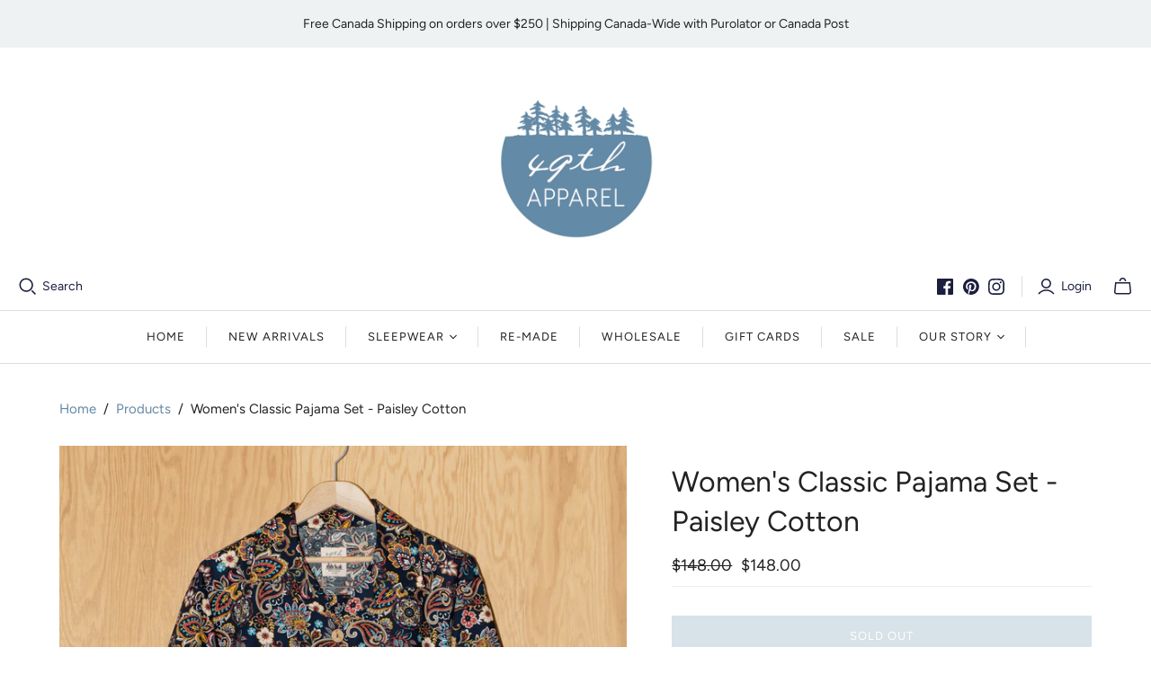

--- FILE ---
content_type: text/html; charset=utf-8
request_url: https://www.49thapparel.com/products/womens-paisley-pajama-set-cotton
body_size: 40542
content:
<!DOCTYPE html>
<html class="no-js no-touch" lang="en">
<head>
  <link rel="stylesheet" href="https://size-charts-relentless.herokuapp.com/css/size-charts-relentless.css" />
<script>
var sizeChartsRelentless = window.sizeChartsRelentless || {};
sizeChartsRelentless.product = {"id":8204846235868,"title":"Women's Classic Pajama Set - Paisley Cotton","handle":"womens-paisley-pajama-set-cotton","description":"\u003cp class=\"p1\"\u003e\u003cspan class=\"s1\"\u003eMeet our new Women's Paisley Pajama Set!\u003c\/span\u003e\u003c\/p\u003e\n\u003cp class=\"p1\"\u003e\u003cspan\u003eWe listened! Not everyone loves flannel like we do, even in the chilly winter months. These cotton poplin PJs will keep you cool and stylish for years to come. Full length PJ shirt and pants intended for year-round wear.\u003c\/span\u003e\u003c\/p\u003e\n\u003cp\u003e \u003c\/p\u003e\n\u003cp class=\"p2\"\u003e\u003cspan class=\"s1\"\u003eMATERIALS:\u003cbr data-mce-fragment=\"1\"\u003e100% cotton\u003cbr\u003eEach pajama set is made with care with high quality, natural materials, built to last.\u003cbr\u003e\u003cbr\u003e\u003c\/span\u003eFIT:\u003cbr\u003e\u003cspan class=\"s2\"\u003eExtra ease is cut into these pajamas, so if you like them roomy and oversized, order your regular size. They are cut longer in the sleeves, body and pant length if you are of average height. If you prefer a trimmer pajama, you MAY want to order a size down. As always, consult the size charts and please reach out if you need a hand.\u003cbr\u003e\u003c\/span\u003e\u003cspan class=\"s3\" mce-data-marked=\"1\"\u003eSized Small to X Large\u003c\/span\u003e\u003c\/p\u003e\n\u003cp class=\"p6\"\u003eCARE:\u003cbr\u003e\u003cspan class=\"s1\"\u003eCaring for your 49th Apparel PJs is easy: COLD water wash, LOW heat dryer. \u003cbr\u003e\u003c\/span\u003e\u003cspan class=\"s1\"\u003eAs long as you don’t boil or bake them (hot water\/hot dryer), they will last for years to come!\u003c\/span\u003e\u003c\/p\u003e\n\u003cp\u003e \u003c\/p\u003e\n\u003cp class=\"p6\"\u003e\u003cspan\u003eMindfully made in Sault Ste. Marie, Ontario, Canada\u003c\/span\u003e\u003c\/p\u003e\n\u003cp class=\"p6\"\u003e\u003cspan\u003e\u003cstrong\u003eIS THIS A GIFT?\u003c\/strong\u003e  Send a handwritten note on a Love Lee watercolour card!\u003cbr\u003e\u003cbr\u003e\u003ca title=\"Love Lee Watercolour Cards\" href=\"https:\/\/www.49thapparel.com\/products\/love-lee-greeting-cards\" data-mce-fragment=\"1\"\u003eAdd a Love Lee card to your order here\u003c\/a\u003e\u003cbr\u003e\u003cbr\u003e\u003ca title=\"Love Lee Watercolour Cards\" href=\"https:\/\/www.49thapparel.com\/products\/love-lee-greeting-cards\"\u003e\u003cimg height=\"260\" width=\"522\" alt=\"\" src=\"https:\/\/cdn.shopify.com\/s\/files\/1\/0227\/9115\/files\/LoveLeeImage_480x480.jpg?v=1648573590\" data-mce-fragment=\"1\"\u003e\u003c\/a\u003e\u003c\/span\u003e\u003c\/p\u003e\n\u003cp class=\"p6\"\u003e \u003c\/p\u003e","published_at":"2025-07-10T20:20:13-04:00","created_at":"2023-11-11T10:03:55-05:00","vendor":"49th Apparel","type":"Women's Classic Pajama Sets","tags":["Christmas in July","cotton","Sale","Sleepwear","Warm Weather Sleepwear Collection","Women's Pajama Sets"],"price":14800,"price_min":14800,"price_max":14800,"available":false,"price_varies":false,"compare_at_price":14800,"compare_at_price_min":14800,"compare_at_price_max":14800,"compare_at_price_varies":false,"variants":[{"id":44218793951452,"title":"Navy \/ Small","option1":"Navy","option2":"Small","option3":null,"sku":"","requires_shipping":true,"taxable":true,"featured_image":{"id":39491250684124,"product_id":8204846235868,"position":1,"created_at":"2023-11-11T10:12:08-05:00","updated_at":"2023-11-11T10:12:12-05:00","alt":null,"width":3818,"height":5739,"src":"\/\/www.49thapparel.com\/cdn\/shop\/files\/DSC_5357ed-min.png?v=1699715532","variant_ids":[44218793951452,44218793984220,44218794016988,44218794049756]},"available":false,"name":"Women's Classic Pajama Set - Paisley Cotton - Navy \/ Small","public_title":"Navy \/ Small","options":["Navy","Small"],"price":14800,"weight":0,"compare_at_price":14800,"inventory_quantity":0,"inventory_management":"shopify","inventory_policy":"deny","barcode":"","featured_media":{"alt":null,"id":32102265848028,"position":1,"preview_image":{"aspect_ratio":0.665,"height":5739,"width":3818,"src":"\/\/www.49thapparel.com\/cdn\/shop\/files\/DSC_5357ed-min.png?v=1699715532"}},"requires_selling_plan":false,"selling_plan_allocations":[]},{"id":44218793984220,"title":"Navy \/ Medium","option1":"Navy","option2":"Medium","option3":null,"sku":"","requires_shipping":true,"taxable":true,"featured_image":{"id":39491250684124,"product_id":8204846235868,"position":1,"created_at":"2023-11-11T10:12:08-05:00","updated_at":"2023-11-11T10:12:12-05:00","alt":null,"width":3818,"height":5739,"src":"\/\/www.49thapparel.com\/cdn\/shop\/files\/DSC_5357ed-min.png?v=1699715532","variant_ids":[44218793951452,44218793984220,44218794016988,44218794049756]},"available":false,"name":"Women's Classic Pajama Set - Paisley Cotton - Navy \/ Medium","public_title":"Navy \/ Medium","options":["Navy","Medium"],"price":14800,"weight":0,"compare_at_price":14800,"inventory_quantity":0,"inventory_management":"shopify","inventory_policy":"deny","barcode":"","featured_media":{"alt":null,"id":32102265848028,"position":1,"preview_image":{"aspect_ratio":0.665,"height":5739,"width":3818,"src":"\/\/www.49thapparel.com\/cdn\/shop\/files\/DSC_5357ed-min.png?v=1699715532"}},"requires_selling_plan":false,"selling_plan_allocations":[]},{"id":44218794016988,"title":"Navy \/ Large","option1":"Navy","option2":"Large","option3":null,"sku":"","requires_shipping":true,"taxable":true,"featured_image":{"id":39491250684124,"product_id":8204846235868,"position":1,"created_at":"2023-11-11T10:12:08-05:00","updated_at":"2023-11-11T10:12:12-05:00","alt":null,"width":3818,"height":5739,"src":"\/\/www.49thapparel.com\/cdn\/shop\/files\/DSC_5357ed-min.png?v=1699715532","variant_ids":[44218793951452,44218793984220,44218794016988,44218794049756]},"available":false,"name":"Women's Classic Pajama Set - Paisley Cotton - Navy \/ Large","public_title":"Navy \/ Large","options":["Navy","Large"],"price":14800,"weight":0,"compare_at_price":14800,"inventory_quantity":0,"inventory_management":"shopify","inventory_policy":"deny","barcode":"","featured_media":{"alt":null,"id":32102265848028,"position":1,"preview_image":{"aspect_ratio":0.665,"height":5739,"width":3818,"src":"\/\/www.49thapparel.com\/cdn\/shop\/files\/DSC_5357ed-min.png?v=1699715532"}},"requires_selling_plan":false,"selling_plan_allocations":[]},{"id":44218794049756,"title":"Navy \/ Extra Large","option1":"Navy","option2":"Extra Large","option3":null,"sku":"","requires_shipping":true,"taxable":true,"featured_image":{"id":39491250684124,"product_id":8204846235868,"position":1,"created_at":"2023-11-11T10:12:08-05:00","updated_at":"2023-11-11T10:12:12-05:00","alt":null,"width":3818,"height":5739,"src":"\/\/www.49thapparel.com\/cdn\/shop\/files\/DSC_5357ed-min.png?v=1699715532","variant_ids":[44218793951452,44218793984220,44218794016988,44218794049756]},"available":false,"name":"Women's Classic Pajama Set - Paisley Cotton - Navy \/ Extra Large","public_title":"Navy \/ Extra Large","options":["Navy","Extra Large"],"price":14800,"weight":0,"compare_at_price":14800,"inventory_quantity":0,"inventory_management":"shopify","inventory_policy":"deny","barcode":"","featured_media":{"alt":null,"id":32102265848028,"position":1,"preview_image":{"aspect_ratio":0.665,"height":5739,"width":3818,"src":"\/\/www.49thapparel.com\/cdn\/shop\/files\/DSC_5357ed-min.png?v=1699715532"}},"requires_selling_plan":false,"selling_plan_allocations":[]},{"id":44218794115292,"title":"White \/ Small","option1":"White","option2":"Small","option3":null,"sku":"","requires_shipping":true,"taxable":true,"featured_image":{"id":39491250651356,"product_id":8204846235868,"position":6,"created_at":"2023-11-11T10:12:08-05:00","updated_at":"2023-11-11T10:13:39-05:00","alt":null,"width":3745,"height":5628,"src":"\/\/www.49thapparel.com\/cdn\/shop\/files\/DSC_5408ed-min.png?v=1699715619","variant_ids":[44218794115292,44218794148060,44218794180828,44218794213596]},"available":false,"name":"Women's Classic Pajama Set - Paisley Cotton - White \/ Small","public_title":"White \/ Small","options":["White","Small"],"price":14800,"weight":0,"compare_at_price":14800,"inventory_quantity":0,"inventory_management":"shopify","inventory_policy":"deny","barcode":"","featured_media":{"alt":null,"id":32102265979100,"position":6,"preview_image":{"aspect_ratio":0.665,"height":5628,"width":3745,"src":"\/\/www.49thapparel.com\/cdn\/shop\/files\/DSC_5408ed-min.png?v=1699715619"}},"requires_selling_plan":false,"selling_plan_allocations":[]},{"id":44218794148060,"title":"White \/ Medium","option1":"White","option2":"Medium","option3":null,"sku":"","requires_shipping":true,"taxable":true,"featured_image":{"id":39491250651356,"product_id":8204846235868,"position":6,"created_at":"2023-11-11T10:12:08-05:00","updated_at":"2023-11-11T10:13:39-05:00","alt":null,"width":3745,"height":5628,"src":"\/\/www.49thapparel.com\/cdn\/shop\/files\/DSC_5408ed-min.png?v=1699715619","variant_ids":[44218794115292,44218794148060,44218794180828,44218794213596]},"available":false,"name":"Women's Classic Pajama Set - Paisley Cotton - White \/ Medium","public_title":"White \/ Medium","options":["White","Medium"],"price":14800,"weight":0,"compare_at_price":14800,"inventory_quantity":0,"inventory_management":"shopify","inventory_policy":"deny","barcode":"","featured_media":{"alt":null,"id":32102265979100,"position":6,"preview_image":{"aspect_ratio":0.665,"height":5628,"width":3745,"src":"\/\/www.49thapparel.com\/cdn\/shop\/files\/DSC_5408ed-min.png?v=1699715619"}},"requires_selling_plan":false,"selling_plan_allocations":[]},{"id":44218794180828,"title":"White \/ Large","option1":"White","option2":"Large","option3":null,"sku":"","requires_shipping":true,"taxable":true,"featured_image":{"id":39491250651356,"product_id":8204846235868,"position":6,"created_at":"2023-11-11T10:12:08-05:00","updated_at":"2023-11-11T10:13:39-05:00","alt":null,"width":3745,"height":5628,"src":"\/\/www.49thapparel.com\/cdn\/shop\/files\/DSC_5408ed-min.png?v=1699715619","variant_ids":[44218794115292,44218794148060,44218794180828,44218794213596]},"available":false,"name":"Women's Classic Pajama Set - Paisley Cotton - White \/ Large","public_title":"White \/ Large","options":["White","Large"],"price":14800,"weight":0,"compare_at_price":14800,"inventory_quantity":0,"inventory_management":"shopify","inventory_policy":"deny","barcode":"","featured_media":{"alt":null,"id":32102265979100,"position":6,"preview_image":{"aspect_ratio":0.665,"height":5628,"width":3745,"src":"\/\/www.49thapparel.com\/cdn\/shop\/files\/DSC_5408ed-min.png?v=1699715619"}},"requires_selling_plan":false,"selling_plan_allocations":[]},{"id":44218794213596,"title":"White \/ Extra Large","option1":"White","option2":"Extra Large","option3":null,"sku":"","requires_shipping":true,"taxable":true,"featured_image":{"id":39491250651356,"product_id":8204846235868,"position":6,"created_at":"2023-11-11T10:12:08-05:00","updated_at":"2023-11-11T10:13:39-05:00","alt":null,"width":3745,"height":5628,"src":"\/\/www.49thapparel.com\/cdn\/shop\/files\/DSC_5408ed-min.png?v=1699715619","variant_ids":[44218794115292,44218794148060,44218794180828,44218794213596]},"available":false,"name":"Women's Classic Pajama Set - Paisley Cotton - White \/ Extra Large","public_title":"White \/ Extra Large","options":["White","Extra Large"],"price":14800,"weight":0,"compare_at_price":14800,"inventory_quantity":0,"inventory_management":"shopify","inventory_policy":"deny","barcode":"","featured_media":{"alt":null,"id":32102265979100,"position":6,"preview_image":{"aspect_ratio":0.665,"height":5628,"width":3745,"src":"\/\/www.49thapparel.com\/cdn\/shop\/files\/DSC_5408ed-min.png?v=1699715619"}},"requires_selling_plan":false,"selling_plan_allocations":[]}],"images":["\/\/www.49thapparel.com\/cdn\/shop\/files\/DSC_5357ed-min.png?v=1699715532","\/\/www.49thapparel.com\/cdn\/shop\/files\/DSC_5363_10faa81e-a539-409a-88f2-39533db6cacf.jpg?v=1699715619","\/\/www.49thapparel.com\/cdn\/shop\/files\/DSC_5362ed-min.png?v=1699715619","\/\/www.49thapparel.com\/cdn\/shop\/files\/DSC_5376ed-min.png?v=1699715619","\/\/www.49thapparel.com\/cdn\/shop\/files\/DSC_5381ed-min.png?v=1699715619","\/\/www.49thapparel.com\/cdn\/shop\/files\/DSC_5408ed-min.png?v=1699715619","\/\/www.49thapparel.com\/cdn\/shop\/files\/DSC_5412ed-min_6a244ada-db62-4da0-a3cd-43858b1fd454.png?v=1699715619","\/\/www.49thapparel.com\/cdn\/shop\/files\/DSC_5420ed-min.png?v=1699715619","\/\/www.49thapparel.com\/cdn\/shop\/files\/DSC_5423ed-min_c697dc89-fc86-4b17-b46a-1361bccabd29.png?v=1699715619","\/\/www.49thapparel.com\/cdn\/shop\/files\/DSC_5415ed-min.png?v=1699715619"],"featured_image":"\/\/www.49thapparel.com\/cdn\/shop\/files\/DSC_5357ed-min.png?v=1699715532","options":["Colour","Size"],"media":[{"alt":null,"id":32102265848028,"position":1,"preview_image":{"aspect_ratio":0.665,"height":5739,"width":3818,"src":"\/\/www.49thapparel.com\/cdn\/shop\/files\/DSC_5357ed-min.png?v=1699715532"},"aspect_ratio":0.665,"height":5739,"media_type":"image","src":"\/\/www.49thapparel.com\/cdn\/shop\/files\/DSC_5357ed-min.png?v=1699715532","width":3818},{"alt":null,"id":32102269681884,"position":2,"preview_image":{"aspect_ratio":0.665,"height":5073,"width":3375,"src":"\/\/www.49thapparel.com\/cdn\/shop\/files\/DSC_5363_10faa81e-a539-409a-88f2-39533db6cacf.jpg?v=1699715619"},"aspect_ratio":0.665,"height":5073,"media_type":"image","src":"\/\/www.49thapparel.com\/cdn\/shop\/files\/DSC_5363_10faa81e-a539-409a-88f2-39533db6cacf.jpg?v=1699715619","width":3375},{"alt":null,"id":32102265880796,"position":3,"preview_image":{"aspect_ratio":0.665,"height":6048,"width":4024,"src":"\/\/www.49thapparel.com\/cdn\/shop\/files\/DSC_5362ed-min.png?v=1699715619"},"aspect_ratio":0.665,"height":6048,"media_type":"image","src":"\/\/www.49thapparel.com\/cdn\/shop\/files\/DSC_5362ed-min.png?v=1699715619","width":4024},{"alt":null,"id":32102265913564,"position":4,"preview_image":{"aspect_ratio":0.665,"height":6048,"width":4024,"src":"\/\/www.49thapparel.com\/cdn\/shop\/files\/DSC_5376ed-min.png?v=1699715619"},"aspect_ratio":0.665,"height":6048,"media_type":"image","src":"\/\/www.49thapparel.com\/cdn\/shop\/files\/DSC_5376ed-min.png?v=1699715619","width":4024},{"alt":null,"id":32102265946332,"position":5,"preview_image":{"aspect_ratio":0.665,"height":5426,"width":3610,"src":"\/\/www.49thapparel.com\/cdn\/shop\/files\/DSC_5381ed-min.png?v=1699715619"},"aspect_ratio":0.665,"height":5426,"media_type":"image","src":"\/\/www.49thapparel.com\/cdn\/shop\/files\/DSC_5381ed-min.png?v=1699715619","width":3610},{"alt":null,"id":32102265979100,"position":6,"preview_image":{"aspect_ratio":0.665,"height":5628,"width":3745,"src":"\/\/www.49thapparel.com\/cdn\/shop\/files\/DSC_5408ed-min.png?v=1699715619"},"aspect_ratio":0.665,"height":5628,"media_type":"image","src":"\/\/www.49thapparel.com\/cdn\/shop\/files\/DSC_5408ed-min.png?v=1699715619","width":3745},{"alt":null,"id":32102266011868,"position":7,"preview_image":{"aspect_ratio":0.665,"height":6048,"width":4024,"src":"\/\/www.49thapparel.com\/cdn\/shop\/files\/DSC_5412ed-min_6a244ada-db62-4da0-a3cd-43858b1fd454.png?v=1699715619"},"aspect_ratio":0.665,"height":6048,"media_type":"image","src":"\/\/www.49thapparel.com\/cdn\/shop\/files\/DSC_5412ed-min_6a244ada-db62-4da0-a3cd-43858b1fd454.png?v=1699715619","width":4024},{"alt":null,"id":32102266077404,"position":8,"preview_image":{"aspect_ratio":0.74,"height":5399,"width":3995,"src":"\/\/www.49thapparel.com\/cdn\/shop\/files\/DSC_5420ed-min.png?v=1699715619"},"aspect_ratio":0.74,"height":5399,"media_type":"image","src":"\/\/www.49thapparel.com\/cdn\/shop\/files\/DSC_5420ed-min.png?v=1699715619","width":3995},{"alt":null,"id":32102266110172,"position":9,"preview_image":{"aspect_ratio":0.665,"height":6048,"width":4024,"src":"\/\/www.49thapparel.com\/cdn\/shop\/files\/DSC_5423ed-min_c697dc89-fc86-4b17-b46a-1361bccabd29.png?v=1699715619"},"aspect_ratio":0.665,"height":6048,"media_type":"image","src":"\/\/www.49thapparel.com\/cdn\/shop\/files\/DSC_5423ed-min_c697dc89-fc86-4b17-b46a-1361bccabd29.png?v=1699715619","width":4024},{"alt":null,"id":32102266044636,"position":10,"preview_image":{"aspect_ratio":0.665,"height":6048,"width":4024,"src":"\/\/www.49thapparel.com\/cdn\/shop\/files\/DSC_5415ed-min.png?v=1699715619"},"aspect_ratio":0.665,"height":6048,"media_type":"image","src":"\/\/www.49thapparel.com\/cdn\/shop\/files\/DSC_5415ed-min.png?v=1699715619","width":4024}],"requires_selling_plan":false,"selling_plan_groups":[],"content":"\u003cp class=\"p1\"\u003e\u003cspan class=\"s1\"\u003eMeet our new Women's Paisley Pajama Set!\u003c\/span\u003e\u003c\/p\u003e\n\u003cp class=\"p1\"\u003e\u003cspan\u003eWe listened! Not everyone loves flannel like we do, even in the chilly winter months. These cotton poplin PJs will keep you cool and stylish for years to come. Full length PJ shirt and pants intended for year-round wear.\u003c\/span\u003e\u003c\/p\u003e\n\u003cp\u003e \u003c\/p\u003e\n\u003cp class=\"p2\"\u003e\u003cspan class=\"s1\"\u003eMATERIALS:\u003cbr data-mce-fragment=\"1\"\u003e100% cotton\u003cbr\u003eEach pajama set is made with care with high quality, natural materials, built to last.\u003cbr\u003e\u003cbr\u003e\u003c\/span\u003eFIT:\u003cbr\u003e\u003cspan class=\"s2\"\u003eExtra ease is cut into these pajamas, so if you like them roomy and oversized, order your regular size. They are cut longer in the sleeves, body and pant length if you are of average height. If you prefer a trimmer pajama, you MAY want to order a size down. As always, consult the size charts and please reach out if you need a hand.\u003cbr\u003e\u003c\/span\u003e\u003cspan class=\"s3\" mce-data-marked=\"1\"\u003eSized Small to X Large\u003c\/span\u003e\u003c\/p\u003e\n\u003cp class=\"p6\"\u003eCARE:\u003cbr\u003e\u003cspan class=\"s1\"\u003eCaring for your 49th Apparel PJs is easy: COLD water wash, LOW heat dryer. \u003cbr\u003e\u003c\/span\u003e\u003cspan class=\"s1\"\u003eAs long as you don’t boil or bake them (hot water\/hot dryer), they will last for years to come!\u003c\/span\u003e\u003c\/p\u003e\n\u003cp\u003e \u003c\/p\u003e\n\u003cp class=\"p6\"\u003e\u003cspan\u003eMindfully made in Sault Ste. Marie, Ontario, Canada\u003c\/span\u003e\u003c\/p\u003e\n\u003cp class=\"p6\"\u003e\u003cspan\u003e\u003cstrong\u003eIS THIS A GIFT?\u003c\/strong\u003e  Send a handwritten note on a Love Lee watercolour card!\u003cbr\u003e\u003cbr\u003e\u003ca title=\"Love Lee Watercolour Cards\" href=\"https:\/\/www.49thapparel.com\/products\/love-lee-greeting-cards\" data-mce-fragment=\"1\"\u003eAdd a Love Lee card to your order here\u003c\/a\u003e\u003cbr\u003e\u003cbr\u003e\u003ca title=\"Love Lee Watercolour Cards\" href=\"https:\/\/www.49thapparel.com\/products\/love-lee-greeting-cards\"\u003e\u003cimg height=\"260\" width=\"522\" alt=\"\" src=\"https:\/\/cdn.shopify.com\/s\/files\/1\/0227\/9115\/files\/LoveLeeImage_480x480.jpg?v=1648573590\" data-mce-fragment=\"1\"\u003e\u003c\/a\u003e\u003c\/span\u003e\u003c\/p\u003e\n\u003cp class=\"p6\"\u003e \u003c\/p\u003e"};
sizeChartsRelentless.productCollections = [{"id":418481602780,"handle":"2023-prints","updated_at":"2026-01-16T07:00:21-05:00","published_at":"2023-10-25T20:50:39-04:00","sort_order":"best-selling","template_suffix":"","published_scope":"global","title":"2023 PRINTS","body_html":""},{"id":453587337436,"handle":"christmas-in-july-2025","title":"Christmas In July 2025","updated_at":"2026-01-20T07:00:17-05:00","body_html":"\u003cp\u003e\u003cstrong\u003e50% OFF on all items in this collection for 5 days only! \u003c\/strong\u003e\u003cstrong\u003eJuly 11 to 15\u003c\/strong\u003e\u003cstrong\u003e\u003c\/strong\u003e\u003c\/p\u003e\n\u003cp\u003e\u003cspan style=\"color: rgb(184, 10, 10);\"\u003e\u003cstrong\u003eDiscount will be automatically applied at checkout. \u003c\/strong\u003e\u003c\/span\u003e\u003c\/p\u003e","published_at":"2025-07-08T16:22:49-04:00","sort_order":"best-selling","template_suffix":"","disjunctive":false,"rules":[{"column":"tag","relation":"equals","condition":"Christmas in July"}],"published_scope":"global"},{"id":432841359580,"handle":"floral-collection","updated_at":"2026-01-16T07:00:21-05:00","published_at":"2024-07-09T13:53:50-04:00","sort_order":"best-selling","template_suffix":"","published_scope":"global","title":"Floral Collection","body_html":"","image":{"created_at":"2024-07-09T13:56:54-04:00","alt":null,"width":1899,"height":3000,"src":"\/\/www.49thapparel.com\/cdn\/shop\/collections\/49thApp-WomensClassicPajamaSetCropped-003-a.jpg?v=1720547815"}},{"id":463400075484,"handle":"ready-to-ship-canadian-made-sleepwear","title":"READY TO SHIP  Canadian-Made Sleepwear","updated_at":"2026-01-17T07:00:20-05:00","body_html":"\u003cp\u003e\u003cmeta charset=\"utf-8\"\u003e\u003cspan\u003eWe have some sleepwear in-stock READY TO SHIP!\u003c\/span\u003e\u003cstrong\u003e\u003c\/strong\u003e\u003c\/p\u003e","published_at":"2025-12-08T15:54:06-05:00","sort_order":"manual","template_suffix":"","disjunctive":true,"rules":[{"column":"tag","relation":"equals","condition":"Sale"},{"column":"tag","relation":"equals","condition":"Ready To Ship"}],"published_scope":"global"},{"id":288419137,"handle":"sale","title":"Sale","updated_at":"2026-01-16T07:00:21-05:00","body_html":"\u003cp\u003e\u003cmeta charset=\"utf-8\"\u003e\u003cspan\u003eWe still have some sleepwear in-stock ready to ship! And it’s all \u003cstrong\u003e40% off for Black Friday,\u003c\/strong\u003e now through Sunday! Ends November 30th at midnight. \u003c\/span\u003e\u003c\/p\u003e\n\u003cp\u003e\u003cstrong\u003eDiscount will be applied at checkout.\u003c\/strong\u003e\u003c\/p\u003e","published_at":"2019-01-24T11:39:22-05:00","sort_order":"manual","template_suffix":"","disjunctive":false,"rules":[{"column":"tag","relation":"equals","condition":"Sale"}],"published_scope":"global"},{"id":220543418525,"handle":"sleepwear","title":"Sleepwear","updated_at":"2026-01-20T07:00:17-05:00","body_html":"","published_at":"2020-09-23T18:27:39-04:00","sort_order":"best-selling","template_suffix":"","disjunctive":false,"rules":[{"column":"tag","relation":"equals","condition":"Sleepwear"}],"published_scope":"global"},{"id":435023380700,"handle":"the-small-sale","title":"The Small Sale","updated_at":"2026-01-16T07:00:21-05:00","body_html":"","published_at":"2024-08-15T14:19:11-04:00","sort_order":"best-selling","template_suffix":"","disjunctive":false,"rules":[{"column":"tag","relation":"equals","condition":"Sale"}],"published_scope":"global"},{"id":272619667613,"handle":"warm-weather-sleepwear-collection","title":"Warm Weather Sleepwear Collection","updated_at":"2026-01-18T07:00:29-05:00","body_html":"","published_at":"2021-07-14T14:39:45-04:00","sort_order":"manual","template_suffix":"","disjunctive":false,"rules":[{"column":"tag","relation":"equals","condition":"Warm Weather Sleepwear Collection"}],"published_scope":"global"},{"id":217237717149,"handle":"womens-classic-pajama-sets","title":"Women's Classic Pajama Sets","updated_at":"2026-01-18T07:00:29-05:00","body_html":"","published_at":"2020-09-07T18:16:52-04:00","sort_order":"created-desc","template_suffix":"","disjunctive":false,"rules":[{"column":"type","relation":"equals","condition":"Women's Classic Pajama Sets"}],"published_scope":"global","image":{"created_at":"2020-09-07T18:43:49-04:00","alt":null,"width":1300,"height":2048,"src":"\/\/www.49thapparel.com\/cdn\/shop\/collections\/49thApp-PajamaSet-016-a.jpg?v=1599518630"}},{"id":220519858333,"handle":"womens-pajama-sets","title":"Women's Pajama Sets","updated_at":"2026-01-18T07:00:29-05:00","body_html":"","published_at":"2020-09-23T15:49:29-04:00","sort_order":"created-desc","template_suffix":"","disjunctive":false,"rules":[{"column":"tag","relation":"equals","condition":"Women's Pajama Sets"}],"published_scope":"global","image":{"created_at":"2020-09-23T19:34:00-04:00","alt":"Pancake Bay Red Flannel Pajama Set - Handmade, Ethically Made, and Sustainably Made by Small Business 49th Apparel in Sault Ste Marie, Ontario, Canada","width":1300,"height":900,"src":"\/\/www.49thapparel.com\/cdn\/shop\/collections\/WomensSleepwear-PajamaSets2.jpg?v=1692377471"}}];
sizeChartsRelentless.metafield = [{"id":"2","title":"Classic & Ebeneezer Nightshirts - Unisex","descriptionTop":"<p style=\"text-align: center;\"><img src=\"https://cdn.shopify.com/s/files/1/0227/9115/t/13/assets/scr-2-Size-ClassicNightshirt.jpg?v=1618321932\" alt=\"\" width=\"249\" height=\"376\" /></p>\r\n<p style=\"text-align: left;\"><span style=\"color: #222222; font-family: 'Avenir Next', sans-serif; font-size: 15px; text-align: start;\">Allow for 4-5 inches of ease in the chest/bust measurement. Measure your bust/chest and add 4-5 inches to determine your size in the chart below.&nbsp;</span></p>","values":[["Size","Chest/Bust","Body Length","Sleeve Length"],["XS","34-36","43","22.5"],["S","38-40","45","23"],["M","42-44\t","45","23"],["L","46-48\t","46","23.5"],["XL","50-54\t","46.5","24"],["XXL","56-58","47","24"]],"descriptionBottom":"<div style=\"box-sizing: border-box; color: #222222; font-family: 'Avenir Next', sans-serif; font-size: 15px;\"><span class=\"s1\" style=\"box-sizing: border-box;\"><strong>Above measurements of the FINISHED GARMENT are in inches.</strong><br /><br />Classic and Ebeneezer nightshirts are unisex.&nbsp;</span>They are cut larger in size, <strong>so for women it is recommended that you go down a size.&nbsp;</strong>The dropped shoulder in this garment allows for a roomier fit.<br /><br style=\"box-sizing: border-box;\" /></div>\r\n<div style=\"box-sizing: border-box; color: #222222; font-family: 'Avenir Next', sans-serif; font-size: 15px;\">\r\n<div style=\"box-sizing: border-box;\"><span style=\"box-sizing: border-box;\">Body and sleeve measurements taken flat.</span></div>\r\n<div style=\"box-sizing: border-box;\">&nbsp;</div>\r\nAllow for shrinkage&nbsp;</div>\r\n<div style=\"box-sizing: border-box; color: #222222; font-family: 'Avenir Next', sans-serif; font-size: 15px;\">&nbsp;</div>\r\n<div style=\"box-sizing: border-box; color: #222222; font-family: 'Avenir Next', sans-serif; font-size: 15px;\"><img style=\"display: block; margin-left: auto; margin-right: auto;\" src=\"https://cdn.shopify.com/s/files/1/0227/9115/t/13/assets/scr-2-sizechartimage-classicNightshirt.jpg?v=1626387960\" alt=\"\" width=\"646\" height=\"375\" /></div>\r\n<div style=\"box-sizing: border-box; color: #222222; font-family: 'Avenir Next', sans-serif; font-size: 15px;\">&nbsp;</div>\r\n<div style=\"box-sizing: border-box; color: #222222; font-family: 'Avenir Next', sans-serif; font-size: 15px;\"><img style=\"display: block; margin-left: auto; margin-right: auto;\" src=\"https://cdn.shopify.com/s/files/1/0227/9115/t/13/assets/scr-2-sizechartimage-classicNightshirt2.jpg?v=1626388774\" alt=\"\" width=\"360\" height=\"376\" /></div>\r\n<div style=\"box-sizing: border-box; color: #222222; font-family: 'Avenir Next', sans-serif; font-size: 15px;\">&nbsp;</div>\r\n<div style=\"box-sizing: border-box; color: #222222; font-family: 'Avenir Next', sans-serif; font-size: 15px; text-align: center;\"><img src=\"https://cdn.shopify.com/s/files/1/0227/9115/t/13/assets/scr-2-sizechartimage-classicNightshirt3.jpg?v=1647876409\" alt=\"\" width=\"715\" height=\"375\" /></div>\r\n<div style=\"box-sizing: border-box; color: #222222; font-family: 'Avenir Next', sans-serif; font-size: 15px; text-align: center;\">&nbsp;</div>\r\n<div style=\"box-sizing: border-box; color: #222222; font-family: 'Avenir Next', sans-serif; font-size: 15px; text-align: center;\"><img src=\"https://cdn.shopify.com/s/files/1/0227/9115/t/13/assets/scr-2-sizechartimage-classicNightshirt4.jpg?v=1647876880\" alt=\"\" width=\"736\" height=\"375\" /></div>","conditionsOperator":"products-matching-any-condition-below","conditions":[{"id":"217241452701","type":"collection","operator":"is-equal-to","title":"Men's Classic Nightshirts"},{"id":"217241944221","type":"collection","operator":"is-equal-to","title":"Men's Ebeneezer Nightshirts"},{"id":"217235488925","type":"collection","operator":"is-equal-to","title":"Women's Classic Nightshirts"},{"id":"217236734109","type":"collection","operator":"is-equal-to","title":"Women's Ebeneezer Nightshirts"}],"buttonPlacement":"use-global","parentSizeChart":"[object Object]"},{"id":"1","title":"Emilia Nightshirt - Regular Cut - Women","descriptionTop":"<p><img style=\"display: block; margin-left: auto; margin-right: auto;\" src=\"https://cdn.shopify.com/s/files/1/0227/9115/t/13/assets/scr-1-Size-EmiliaNightshirt-Cool.jpg?v=1618328370\" alt=\"\" width=\"249\" height=\"375\" /></p>\r\n<p><span style=\"color: #222222; font-family: 'Avenir Next', sans-serif; font-size: 15px;\">Allow for 4-5 inches of ease in the chest/bust measurement. Measure your bust/chest and add 4-5 inches to determine your size in the chart below.&nbsp;</span></p>","values":[["Size","Bust","Body Length","Sleeve Length"],["Extra Small","N/A","N/A","N/A"],["Small","38-40","46","21"],["Medium","42-44","47","22"],["Large","44-46","48","22.5"],["Extra Large","46-48","48.5","22.5"]],"descriptionBottom":"<div style=\"box-sizing: border-box; color: #222222; font-family: 'Avenir Next', sans-serif; font-size: 15px;\">\r\n<p class=\"p1\" style=\"margin: 0px; font-variant-numeric: normal; font-variant-east-asian: normal; font-stretch: normal; line-height: normal; font-family: 'Avenir Next'; -webkit-text-stroke-color: #222222;\"><span class=\"s1\" style=\"font-kerning: none;\"><strong>Above measurements of the FINISHED GARMENT are in inches.</strong></span></p>\r\n</div>\r\n<div style=\"box-sizing: border-box; color: #222222; font-family: 'Avenir Next', sans-serif; font-size: 15px;\"><span style=\"box-sizing: border-box;\"><br />A slimmer body shape especially designed for women, a trimmer fit through the armhole and sleeve.</span><br /><br style=\"box-sizing: border-box;\" />\r\n<div style=\"box-sizing: border-box;\"><span style=\"box-sizing: border-box;\">Body and sleeve measurements taken flat.</span></div>\r\n<div style=\"box-sizing: border-box;\">&nbsp;</div>\r\n</div>\r\n<div style=\"box-sizing: border-box; color: #222222; font-family: 'Avenir Next', sans-serif; font-size: 15px;\">Allow for shrinkage.</div>","conditionsOperator":"products-matching-any-condition-below","conditions":[{"id":"109629276217","type":"collection","operator":"is-equal-to","title":"Women's Emilia Nightshirts Regular Cut"}],"buttonPlacement":"use-global","parentSizeChart":"[object Object]"},{"id":"3","title":"Emilia Pajama Set - Cropped Cut - Women","descriptionTop":"<p><img style=\"display: block; margin-left: auto; margin-right: auto;\" src=\"https://cdn.shopify.com/s/files/1/0227/9115/t/13/assets/scr-3-Size-WomensEmilaPJset-Cropped.jpg?v=1618331379\" alt=\"\" width=\"422\" height=\"375\" /></p>\r\n<p><span style=\"color: #222222; font-family: 'Avenir Next', sans-serif; font-size: 15px;\">Allow for 4-5 inches of ease in the chest/bust measurement. Measure your bust/chest and add 4-5 inches to determine your size in the chart below.&nbsp;</span></p>","values":[["Size","Bust","Sleeve Length","Body Length","Bicep","Shoulder to Shoulder","Waist","Hips","Pant Length"],["Small (6/8)","35-36","16","29.5","16.25","17.25","27-28","38-39","37.5"],["Medium (8/10)","37-38","16.25\t","30","17","17.75","29-30","40-41","38"],["Large (10/12)","39-40","16.25\t","30.5","17.25","18.25","31-32","42-43","38.5"],["Extra large (14/16)","41-42","16.25","31","18.25","18.5","33-34","44-45","39"]],"descriptionBottom":"<div style=\"box-sizing: border-box; color: #222222; font-family: 'Avenir Next', sans-serif; font-size: 15px;\">\r\n<p class=\"p1\" style=\"margin: 0px; font-variant-numeric: normal; font-variant-east-asian: normal; font-stretch: normal; line-height: normal; font-family: 'Avenir Next'; -webkit-text-stroke-color: #222222;\"><span class=\"s1\" style=\"font-kerning: none;\"><strong>Above measurements of the FINISHED GARMENT are in inches.</strong></span></p>\r\n</div>\r\n<div style=\"box-sizing: border-box; color: #222222; font-family: 'Avenir Next', sans-serif; font-size: 15px;\">&nbsp;</div>\r\n<div style=\"box-sizing: border-box; color: #222222; font-family: 'Avenir Next', sans-serif; font-size: 15px;\">A slimmer body shape in this top with a&nbsp; trimmer fit thru the armhole and sleeve.</div>\r\n<p style=\"box-sizing: border-box; margin: 0px 0px 20px; font-size: 15px; line-height: 22px; color: #222222; font-family: 'Avenir Next', sans-serif;\"><span style=\"box-sizing: border-box;\">Pants are the same as the pants&nbsp;in the&nbsp;Classic Womens, pj set, but have been cropped to a shorter, summer length.&nbsp;<br /><br /></span>Body length and sleeve measurements taken flat.</p>\r\n<p style=\"box-sizing: border-box; margin: 0px 0px 20px; font-size: 15px; line-height: 22px; color: #222222; font-family: 'Avenir Next', sans-serif;\">Allow for shrinkage.</p>\r\n<p style=\"box-sizing: border-box; margin: 0px 0px 20px; font-size: 15px; line-height: 22px; color: #222222; font-family: 'Avenir Next', sans-serif;\">&nbsp;</p>","conditionsOperator":"products-matching-any-condition-below","conditions":[{"id":"279783506077","type":"collection","operator":"is-equal-to","title":"Women's Emilia Cropped Pajama Sets"}],"buttonPlacement":"use-global","parentSizeChart":"[object Object]"},{"id":"4","title":"Emilia Pajama Set - Regular Cut - Women","descriptionTop":"<p style=\"text-align: center;\"><img src=\"https://cdn.shopify.com/s/files/1/0227/9115/t/13/assets/scr-4-Size-WomensEmiliaPjSet-Regular.jpg?v=1647620000\" alt=\"\" width=\"422\" height=\"376\" /></p>\r\n<p><span style=\"color: #222222; font-family: 'Avenir Next', sans-serif; font-size: 15px;\">Allow for 4-5 inches of ease in the chest/bust measurement. Measure your bust/chest and add 4-5 inches to determine your size in the chart below.&nbsp;</span></p>","values":[["Size","Bust","Sleeve Length","Body Length","Bicep","Shoulder to Shoulder","Waist","Hips","Pant Length"],["Small (6/8)","35-36","21","29.5","16.25","17.35","27-28","38-39","41.5"],["Medium (8/10)","37-38","22","30","17","17.75","29-30","40-41","42"],["Large (10/12)","39-40","22.5","30.5","17.25","18.25","31-32","42-43","42.5"],["Extra Large (14/16)","41-42","22.5","31","18","18.5","33-34","44-45","43"]],"descriptionBottom":"<p class=\"p1\" style=\"margin: 0px; font-variant-numeric: normal; font-variant-east-asian: normal; font-stretch: normal; font-size: 15px; line-height: normal; font-family: 'Avenir Next'; color: #222222; -webkit-text-stroke-color: #222222;\"><span class=\"s1\" style=\"font-kerning: none;\"><strong>Above measurements of the FINISHED GARMENT are in inches.</strong></span></p>\r\n<p><span style=\"box-sizing: border-box; color: #222222; font-family: 'Avenir Next', sans-serif; font-size: 15px;\">A slimmer body shape in this top with a&nbsp; trimmer fit thru the armhole and sleeve.<br style=\"box-sizing: border-box;\" /></span><span style=\"color: #222222; font-family: 'Avenir Next', sans-serif; font-size: 15px;\">Pants are the same as the pants in the&nbsp;Classic Womens PJ set.</span></p>\r\n<p><br style=\"box-sizing: border-box; color: #222222; font-family: 'Avenir Next', sans-serif; font-size: 15px;\" /><span style=\"color: #222222; font-family: 'Avenir Next', sans-serif; font-size: 15px;\">Body length and sleeve measurements taken flat.</span></p>\r\n<p><span style=\"color: #222222; font-family: 'Avenir Next', sans-serif; font-size: 15px;\">Allow for shrinkage.</span></p>","conditionsOperator":"products-matching-any-condition-below","conditions":[{"id":"217238765725","type":"collection","operator":"is-equal-to","title":"Women's Emilia Pajama Sets"}],"buttonPlacement":"use-global","parentSizeChart":"[object Object]"},{"id":"5","title":"Emilia Nightshirt Cropped - Women","descriptionTop":"<p><img style=\"display: block; margin-left: auto; margin-right: auto;\" src=\"https://cdn.shopify.com/s/files/1/0227/9115/t/13/assets/scr-5-Size-EmiliaNightshirt-Cropped.jpg?v=1618332565\" alt=\"\" width=\"250\" height=\"376\" /></p>\r\n<p><span style=\"color: #222222; font-family: 'Avenir Next', sans-serif; font-size: 15px;\">Allow for 4-5 inches of ease in the chest/bust measurement. Measure your bust/chest and add 4-5 inches to determine your size in the chart below.&nbsp;</span></p>","values":[["Size","Bust","Body Length","Sleeve Length"],["Extra Small","N/A","N/A","N/A"],["Small","38-40","41","16.25"],["Medium","42-44","42","16.25"],["Large","44-46","42","16.25"],["Extra Large","46-48","42","16.25"]],"descriptionBottom":"<div style=\"box-sizing: border-box; color: #222222; font-family: 'Avenir Next', sans-serif; font-size: 15px;\">\r\n<p class=\"p1\" style=\"margin: 0px; font-variant-numeric: normal; font-variant-east-asian: normal; font-stretch: normal; line-height: normal; font-family: 'Avenir Next'; -webkit-text-stroke-color: #222222;\"><span class=\"s1\" style=\"font-kerning: none;\"><strong>Above measurements of the FINISHED GARMENT are in inches.<br /><br /></strong></span></p>\r\n</div>\r\n<div style=\"box-sizing: border-box; color: #222222; font-family: 'Avenir Next', sans-serif; font-size: 15px;\"><span style=\"box-sizing: border-box;\">A slimmer body shape especially designed for women, a trimmer fit through the armhole and sleeve. This style is cut shorter (cropped) in the body and sleeve for the warmer weather.<br /><br /></span></div>\r\n<div style=\"box-sizing: border-box; color: #222222; font-family: 'Avenir Next', sans-serif; font-size: 15px;\">\r\n<div style=\"box-sizing: border-box;\"><span style=\"box-sizing: border-box;\">Body and sleeve measurements taken flat.<br /><br /></span></div>\r\n</div>\r\n<div style=\"box-sizing: border-box; color: #222222; font-family: 'Avenir Next', sans-serif; font-size: 15px;\">Allow for shrinkage.</div>\r\n<div style=\"box-sizing: border-box; color: #222222; font-family: 'Avenir Next', sans-serif; font-size: 15px;\">&nbsp;</div>\r\n<div style=\"box-sizing: border-box; color: #222222; font-family: 'Avenir Next', sans-serif; font-size: 15px;\"><img style=\"display: block; margin-left: auto; margin-right: auto;\" src=\"https://cdn.shopify.com/s/files/1/0227/9115/t/13/assets/scr-5-sizechartimage-emiliaNightshirtCropped.jpg?v=1626389524\" alt=\"\" width=\"673\" height=\"400\" /></div>","conditionsOperator":"products-matching-any-condition-below","conditions":[{"id":"404976206044","type":"collection","operator":"is-equal-to","title":"Women's Emilia Nightshirt Cropped"}],"buttonPlacement":"use-global","parentSizeChart":"[object Object]"},{"id":"6","title":"Boyfriend Nightshirt - Women","descriptionTop":"<p><img style=\"display: block; margin-left: auto; margin-right: auto;\" src=\"https://cdn.shopify.com/s/files/1/0227/9115/t/13/assets/scr-6-Size-BoyfriendNightshirt.jpg?v=1618333125\" alt=\"\" width=\"249\" height=\"375\" /></p>\r\n<p><span style=\"color: #222222; font-family: 'Avenir Next', sans-serif; font-size: 15px;\">Allow for 4-5 inches of ease in the chest/bust measurement. Measure your bust/chest and add 4-5 inches to determine your size in the chart below.&nbsp;</span></p>","values":[["Size","Bust","Body Length","Sleeve Length"],["Extra Small ","32-34","35.5","22"],["Small (6/8)","35-36","36","22.75"],["Medium (8/10)","37-38","36.5","23"],["Large (10/12)","39-40","37","23.25"],["Extra Large (14/16)","41-42","38.5","23.75"]],"descriptionBottom":"<div style=\"box-sizing: border-box; color: #222222; font-family: 'Avenir Next', sans-serif; font-size: 15px;\">\r\n<div style=\"box-sizing: border-box;\">\r\n<p class=\"p1\" style=\"margin: 0px; font-variant-numeric: normal; font-variant-east-asian: normal; font-stretch: normal; line-height: normal; font-family: 'Avenir Next'; -webkit-text-stroke-color: #222222;\"><span class=\"s1\" style=\"font-kerning: none;\"><strong>Above measurements of the FINISHED GARMENT are in inches.</strong></span></p>\r\n</div>\r\n<div style=\"box-sizing: border-box;\">&nbsp;</div>\r\n<div style=\"box-sizing: border-box;\"><span style=\"box-sizing: border-box;\">Body and sleeve measurements taken flat.<br /></span></div>\r\n</div>\r\n<div style=\"box-sizing: border-box; color: #222222; font-family: 'Avenir Next', sans-serif; font-size: 15px;\">&nbsp;</div>\r\n<div style=\"box-sizing: border-box; color: #222222; font-family: 'Avenir Next', sans-serif; font-size: 15px; font-style: normal; font-variant-ligatures: normal; font-variant-caps: normal; font-weight: 400; letter-spacing: normal; orphans: 2; text-align: left; text-indent: 0px; text-transform: none; white-space: normal; widows: 2; word-spacing: 0px; -webkit-text-stroke-width: 0px; background-color: #ffffff; text-decoration-thickness: initial; text-decoration-style: initial; text-decoration-color: initial;\">Allow for shrinkage.</div>\r\n<div style=\"box-sizing: border-box; color: #222222; font-family: 'Avenir Next', sans-serif; font-size: 15px; font-style: normal; font-variant-ligatures: normal; font-variant-caps: normal; font-weight: 400; letter-spacing: normal; orphans: 2; text-align: left; text-indent: 0px; text-transform: none; white-space: normal; widows: 2; word-spacing: 0px; -webkit-text-stroke-width: 0px; background-color: #ffffff; text-decoration-thickness: initial; text-decoration-style: initial; text-decoration-color: initial;\">&nbsp;</div>\r\n<div style=\"box-sizing: border-box; color: #222222; font-family: 'Avenir Next', sans-serif; font-size: 15px; font-style: normal; font-variant-ligatures: normal; font-variant-caps: normal; font-weight: 400; letter-spacing: normal; orphans: 2; text-align: left; text-indent: 0px; text-transform: none; white-space: normal; widows: 2; word-spacing: 0px; -webkit-text-stroke-width: 0px; background-color: #ffffff; text-decoration-thickness: initial; text-decoration-style: initial; text-decoration-color: initial;\"><img style=\"display: block; margin-left: auto; margin-right: auto;\" src=\"https://cdn.shopify.com/s/files/1/0227/9115/t/13/assets/scr-6-sizechartimage-boyfriend.jpg?v=1626386899\" alt=\"\" width=\"676\" height=\"400\" /></div>","conditionsOperator":"products-matching-any-condition-below","conditions":[{"id":"6637841711261","type":"product","operator":"is-equal-to","title":"Boyfriend Nightshirt  - Striped Blue Seaside Linen"},{"id":"264433467549","type":"collection","operator":"is-equal-to","title":"Boyfriend Nightshirts"}],"buttonPlacement":"use-global","parentSizeChart":"[object Object]"},{"id":"7","title":"Women's Classic Pajama Set - Regular Cut","descriptionTop":"<p><img style=\"display: block; margin-left: auto; margin-right: auto;\" src=\"https://cdn.shopify.com/s/files/1/0227/9115/t/13/assets/scr-7-Size-WomensClassicPjSet-Regular.jpg?v=1618407246\" alt=\"\" width=\"421\" height=\"375\" /></p>\r\n<p><span style=\"color: #222222; font-family: 'Avenir Next', sans-serif; font-size: 15px;\">Allow for 4-5 inches of ease in the chest/bust measurement. Measure your bust/chest and add 4-5 inches to determine your size in the chart below.&nbsp;</span></p>","values":[["Size","Bust","Sleeve Length","Body Length","Waist","Hips","Regular Pant Length","Short Pant Length"],["Extra Small","32-34","22","27","25-26","36-37","41.5","37.5"],["Small (6/8)","35-36","22","27.5","27-28","38-39","41.5","37.5"],["Medium (8/10)","37-38","23","28.5","29-30","40-41","42","38"],["Large (10/12)","39-40","23","29.5","31-32","42-43","42.5","38.5"],["Extra Large (14/16)","41-42","23.5","30","33-34","44-45","43","39"]],"descriptionBottom":"<p class=\"p1\" style=\"margin: 0px; font-variant-numeric: normal; font-variant-east-asian: normal; font-stretch: normal; font-size: 15px; line-height: normal; font-family: 'Avenir Next'; color: #222222; -webkit-text-stroke-color: #222222;\"><span class=\"s1\" style=\"font-kerning: none;\"><strong>Above measurements of the FINISHED GARMENT are in inches.</strong></span></p>\r\n<p><span style=\"color: #222222; font-family: 'Avenir Next', sans-serif; font-size: 15px;\">Extra ease is cut into these pjs, if you like a \"roomy\" pajama fit, order your regular size. If you prefer a trimmer cut you MAY want to order a size down.<br /><br />Body length and sleeve measurements taken flat.<br /><br /></span><span style=\"color: #222222; font-family: 'Avenir Next', sans-serif; font-size: 15px;\">Allow for shrinkage.</span></p>","conditionsOperator":"products-matching-any-condition-below","conditions":[{"id":"217237717149","type":"collection","operator":"is-equal-to","title":"Women's Classic Pajama Sets"}],"buttonPlacement":"use-global","parentSizeChart":"[object Object]"},{"id":"8","title":"Women's Classic Pajama Set - Cropped Cut","descriptionTop":"<p><img style=\"display: block; margin-left: auto; margin-right: auto;\" src=\"https://cdn.shopify.com/s/files/1/0227/9115/t/13/assets/scr-8-Size-WomensClassicPjSet-Cropped.jpg?v=1618410458\" alt=\"\" width=\"422\" height=\"375\" /></p>\r\n<p><span style=\"color: #222222; font-family: 'Avenir Next', sans-serif; font-size: 15px;\">Allow for 4-5 inches of ease in the chest/bust measurement. Measure your bust/chest and add 4-5 inches to determine your size in the chart below.&nbsp;</span></p>","values":[["Size","Bust","Sleeve Length","Body Length","Waist","Hips","Pant Length"],["Extra Small","32-34","18","23","25-26","36-37","37.5"],["Small (6/8)","35-36","18","23.5","27-28","38-39","37.5"],["Medium (8/10)","37-38","19","24.5","29-30","40-41","38"],["Large (10/12)","39-40","19","25.5","31-32","42-43","38.5"],["Extra Large (14/16)","41-42","19.5","26","33-34","44-45","39"]],"descriptionBottom":"<p class=\"p1\" style=\"margin: 0px; font-variant-numeric: normal; font-variant-east-asian: normal; font-stretch: normal; font-size: 15px; line-height: normal; font-family: 'Avenir Next'; color: #222222; -webkit-text-stroke-color: #222222;\"><span class=\"s1\" style=\"font-kerning: none;\"><strong>Above measurements of the FINISHED GARMENT are in inches.</strong></span></p>\r\n<p><span style=\"color: #222222; font-family: 'Avenir Next', sans-serif; font-size: 15px;\">Exactly the same cut as our Women's Classic Pajama Set, but cut shorter for the warmer weather!<br /></span><span style=\"color: #222222; font-family: 'Avenir Next', sans-serif; font-size: 15px;\"><br />Extra ease is cut into these pjs, if you like a \"roomy\" pajama fit, order your regular size. If you prefer a trimmer cut you MAY want to order a size down.<br /></span><br /><span style=\"color: #222222; font-family: 'Avenir Next', sans-serif; font-size: 15px;\">Body length and sleeve measurements taken flat.<br /><br /></span><span style=\"color: #222222; font-family: 'Avenir Next', sans-serif; font-size: 15px;\">Allow for shrinkage.</span></p>","conditionsOperator":"products-matching-any-condition-below","conditions":[{"type":"collection","title":"Women's Classic Cropped Pajama Sets","id":"279783833757"}],"buttonPlacement":"use-global","parentSizeChart":"[object Object]"},{"id":"9","title":"Men's Classic Pajama Set","descriptionTop":"<p><img style=\"display: block; margin-left: auto; margin-right: auto;\" src=\"https://cdn.shopify.com/s/files/1/0227/9115/t/13/assets/scr-9-Size-MenClassicPJset.jpg?v=1618411366\" alt=\"\" width=\"422\" height=\"375\" /></p>\r\n<p><span style=\"color: #222222; font-family: 'Avenir Next', sans-serif; font-size: 15px;\">Allow for 4-5 inches of ease in the chest/bust measurement. Measure your bust/chest and add 4-5 inches to determine your size in the chart below.&nbsp;</span></p>","values":[["Size","Chest","Body Length","Sleeve Length","Waist","Pant Length"],["Extra Small","36-38","32.5","22.5","26-28","42"],["Small","38-40","33","23","28-30","43"],["Medium","42-44","33","23.5","32-34","43.5"],["Large","44-46","34","23.75","34-36","44"],["Extra Large","48-50","34.5","24","38-40","44.5"]],"descriptionBottom":"<p class=\"p1\" style=\"margin: 0px; font-variant-numeric: normal; font-variant-east-asian: normal; font-stretch: normal; font-size: 15px; line-height: normal; font-family: 'Avenir Next'; color: #222222; -webkit-text-stroke-color: #222222;\"><span class=\"s1\" style=\"font-kerning: none;\"><strong>Above measurements of the FINISHED GARMENT are in inches.</strong></span></p>\r\n<p class=\"p1\" style=\"margin: 0px; font-variant-numeric: normal; font-variant-east-asian: normal; font-stretch: normal; font-size: 15px; line-height: normal; font-family: 'Avenir Next'; color: #222222; -webkit-text-stroke-color: #222222;\">&nbsp;</p>\r\n<p style=\"box-sizing: border-box; margin: 0px 0px 20px; font-size: 15px; line-height: 22px; color: #222222; font-family: 'Avenir Next', sans-serif;\">Extra ease is cut into these pjs, if you like a \"roomy\" pajama fit, order your regular size. If you prefer a trimmer cut you MAY want to order a size down.<br /><br style=\"box-sizing: border-box;\" />Body length and sleeve measurements taken flat.</p>\r\n<p style=\"box-sizing: border-box; margin: 0px 0px 20px; font-size: 15px; line-height: 22px; color: #222222; font-family: 'Avenir Next', sans-serif;\">Allow for shrinkage.</p>\r\n<p style=\"box-sizing: border-box; margin: 0px 0px 20px; font-size: 15px; line-height: 22px; color: #222222; font-family: 'Avenir Next', sans-serif;\">We often hear that our men's shirts are very big; this is how they are intended to be.<br style=\"box-sizing: border-box;\" /><span style=\"box-sizing: border-box;\">Example: A 6'2\" 215 lb man will fit into both a medium and large, but he may prefer a large for a more loose fit.</span></p>","conditionsOperator":"products-matching-any-condition-below","conditions":[{"id":"217243025565","type":"collection","operator":"is-equal-to","title":"Men's Classic Pajama Sets"}],"buttonPlacement":"use-global","parentSizeChart":"[object Object]"},{"id":"10","title":"Men's Boxer Pants","descriptionTop":"<p><img style=\"display: block; margin-left: auto; margin-right: auto;\" src=\"https://cdn.shopify.com/s/files/1/0227/9115/t/13/assets/scr-10-Size-MensBoxerPant.jpg?v=1618411835\" alt=\"\" width=\"250\" height=\"376\" /></p>","values":[["Size","Waist","Pant Length Outseam"],["Extra Small","26-28","42"],["Small","28-30","43"],["Medium","32-34","43.5"],["Large","34-36","44"],["Extra Large","38-40","44.5"]],"descriptionBottom":"<p class=\"p1\" style=\"margin: 0px; font-variant-numeric: normal; font-variant-east-asian: normal; font-stretch: normal; font-size: 15px; line-height: normal; font-family: 'Avenir Next'; color: #222222; -webkit-text-stroke-color: #222222;\"><span class=\"s1\" style=\"font-kerning: none;\"><strong>Above measurements of the FINISHED GARMENT are in inches.</strong></span></p>\r\n<p><span style=\"color: #222222; font-family: 'Avenir Next', sans-serif; font-size: 15px;\">This is a \"roomy \" pj pant cut with a loose generous fit. It is cut wider thru the leg and seat.<br /></span><br style=\"box-sizing: border-box; color: #222222; font-family: 'Avenir Next', sans-serif; font-size: 15px;\" /><span style=\"color: #222222; font-family: 'Avenir Next', sans-serif; font-size: 15px;\">If you prefer a trimmer fit , often customers order a size down, but honestly this style works on most guys unless they happen to be quite slim.&nbsp;<br /></span><br style=\"box-sizing: border-box; color: #222222; font-family: 'Avenir Next', sans-serif; font-size: 15px;\" /><span style=\"color: #222222; font-family: 'Avenir Next', sans-serif; font-size: 15px;\">Measurements taken flat.<br /></span><br style=\"box-sizing: border-box; color: #222222; font-family: 'Avenir Next', sans-serif; font-size: 15px;\" /><span style=\"color: #222222; font-family: 'Avenir Next', sans-serif; font-size: 15px;\">Allow for shrinkage.</span></p>\r\n<p style=\"text-align: center;\"><img src=\"https://cdn.shopify.com/s/files/1/0227/9115/t/13/assets/scr-10-sizechartimage-MensBoxerPantsRegular.jpg?v=1647875938\" alt=\"\" width=\"680\" height=\"375\" /></p>","conditionsOperator":"products-matching-any-condition-below","conditions":[{"id":"281160024221","type":"collection","operator":"is-equal-to","title":"Men's Boxer Pants"}],"buttonPlacement":"use-global","parentSizeChart":"[object Object]"},{"id":"11","title":"Sleep Shorts - Unisex","descriptionTop":"<p><img style=\"display: block; margin-left: auto; margin-right: auto;\" src=\"https://cdn.shopify.com/s/files/1/0227/9115/t/13/assets/scr-11-Size-Re-MadeSleepshorts.jpg?v=1618412523\" alt=\"\" width=\"249\" height=\"375\" /></p>","values":[["Size","Waist","Length"],["S","28-30","17.5"],["M","32-34","18.5"],["L","34-36","19"],["XL","38-40","20"],["XXL","42-44","20"]],"descriptionBottom":"<p class=\"p1\" style=\"margin: 0px; font-variant-numeric: normal; font-variant-east-asian: normal; font-stretch: normal; font-size: 15px; line-height: normal; font-family: 'Avenir Next'; color: #222222; -webkit-text-stroke-color: #222222;\"><span class=\"s1\" style=\"font-kerning: none;\"><strong>Above measurements of the FINISHED GARMENT are in inches.<br /><br /></strong></span></p>\r\n<p style=\"box-sizing: border-box; margin: 0px 0px 20px; font-size: 15px; line-height: 22px; color: #222222; font-family: 'Avenir Next', sans-serif;\">A shorter version of our boxer pants above, loose thru the leg and , perfect for lounging around in.&nbsp;<br /><br style=\"box-sizing: border-box;\" />Measurements taken flat.<br /><br style=\"box-sizing: border-box;\" />Allow for shrinkage.<br /><br /><strong>Note for Re-Made Sleep Shorts: </strong>As these items are produced from new and upcycled textiles shrinkage is minimal as we have washed and dried all textiles before production.&nbsp;</p>","conditionsOperator":"products-matching-any-condition-below","conditions":[{"id":"","type":"tag","operator":"is-equal-to","title":"Sleep Shorts"}],"buttonPlacement":"use-global","parentSizeChart":"[object Object]"},{"id":"12","title":"Men's Robe - Unisex","descriptionTop":"<p><img style=\"display: block; margin-left: auto; margin-right: auto;\" src=\"https://cdn.shopify.com/s/files/1/0227/9115/t/13/assets/scr-12-Size-MensRobe.jpg?v=1618413777\" alt=\"\" width=\"249\" height=\"375\" /></p>","values":[["Size","Chest","Body Length","Sleeve Length"],["Extra Small","44","48","26.5"],["Small","46","49","28.5"],["Medium","50","50","29"],["Large","52","51","30"],["Extra Large","58","52","32"]],"descriptionBottom":"<div style=\"box-sizing: border-box; color: #222222; font-family: 'Avenir Next', sans-serif; font-size: 15px;\">\r\n<p class=\"p1\" style=\"margin: 0px; font-variant-numeric: normal; font-variant-east-asian: normal; font-stretch: normal; line-height: normal; font-family: 'Avenir Next'; -webkit-text-stroke-color: #222222;\"><span class=\"s1\" style=\"font-kerning: none;\"><strong>Above measurements of the FINISHED GARMENT are in inches.</strong></span></p>\r\n</div>\r\n<div style=\"box-sizing: border-box; color: #222222; font-family: 'Avenir Next', sans-serif; font-size: 15px;\"><br />Our bathrobes are cut big, for men essentially, but believe me when I tell you we sell them to women as well! They are roomy with lots of room to wrap over like we feel a robe should.<br /><br />Robes are cut pretty much straight down from chest. They have a 3-4 inch fold up cuff on the sleeve.</div>\r\n<div style=\"box-sizing: border-box; color: #222222; font-family: 'Avenir Next', sans-serif; font-size: 15px;\">Because our robes have a significant drop shoulder sleeve, measurement is taken from the neck down the sleeve to the turned up cuff.<br /><br style=\"box-sizing: border-box;\" /><span style=\"box-sizing: border-box;\">Measurements taken flat.<br /></span><br style=\"box-sizing: border-box;\" /><span style=\"box-sizing: border-box;\">Allow for shrinkage.</span></div>\r\n<div style=\"box-sizing: border-box; color: #222222; font-family: 'Avenir Next', sans-serif; font-size: 15px;\">&nbsp;</div>\r\n<div style=\"box-sizing: border-box; color: #222222; font-family: 'Avenir Next', sans-serif; font-size: 15px; text-align: center;\"><img src=\"https://cdn.shopify.com/s/files/1/0227/9115/t/13/assets/scr-12-sizechartimage-mensRobe1.jpg?v=1647875543\" alt=\"\" width=\"690\" height=\"375\" /></div>\r\n<div style=\"box-sizing: border-box; color: #222222; font-family: 'Avenir Next', sans-serif; font-size: 15px; text-align: center;\">&nbsp;</div>\r\n<div style=\"box-sizing: border-box; color: #222222; font-family: 'Avenir Next', sans-serif; font-size: 15px; text-align: center;\"><img src=\"https://cdn.shopify.com/s/files/1/0227/9115/t/13/assets/scr-12-sizechartimage-mensRobe2.jpg?v=1647875575\" alt=\"\" width=\"664\" height=\"375\" /></div>","conditionsOperator":"products-matching-any-condition-below","conditions":[{"id":"217255084189","type":"collection","operator":"is-equal-to","title":"Men's Robes"}],"buttonPlacement":"use-global","parentSizeChart":"[object Object]"},{"id":"13","title":"Re-Made Nightshirt - Unisex","descriptionTop":"<p><img style=\"display: block; margin-left: auto; margin-right: auto;\" src=\"https://cdn.shopify.com/s/files/1/0227/9115/t/13/assets/scr-13-Size-ReMadeNightshirt.jpg?v=1618414859\" alt=\"\" width=\"249\" height=\"375\" /></p>","values":[["Size","Chest/Bust","Body Length","Sleeve Length"],["Small","38-40","44","24"],["Medium","42-44","45","25"],["Large","46-48","45.5","26"],["Extra Large","48-50","46","26"],["Extra Extra Large","50-52","46","26.5"]],"descriptionBottom":"<div style=\"box-sizing: border-box; color: #222222; font-family: 'Avenir Next', sans-serif; font-size: 15px;\">\r\n<p class=\"p1\" style=\"margin: 0px; font-variant-numeric: normal; font-variant-east-asian: normal; font-stretch: normal; line-height: normal; font-family: 'Avenir Next'; -webkit-text-stroke-color: #222222;\"><span style=\"font-family: 'Avenir Next', sans-serif;\">The Re-Made Nightshirt is a loose-fitting Unisex garment. The sleeves are cut long and perfect for rolling up. These nightshirts are cut pretty true to size, </span><strong style=\"font-family: 'Avenir Next', sans-serif;\">so for women it is recommended that you go down a size if you prefer a more tailored fit.</strong><span style=\"font-family: 'Avenir Next', sans-serif;\"> The dropped shoulder in this garment allows for a roomier fit.&nbsp;</span></p>\r\n</div>\r\n<div style=\"box-sizing: border-box; color: #222222; font-family: 'Avenir Next', sans-serif; font-size: 15px;\">&nbsp;</div>\r\n<div style=\"box-sizing: border-box; color: #222222; font-family: 'Avenir Next', sans-serif; font-size: 15px;\">\r\n<p class=\"p1\" style=\"margin: 0px; font-variant-numeric: normal; font-variant-east-asian: normal; font-stretch: normal; line-height: normal; font-family: 'Avenir Next'; -webkit-text-stroke-color: #222222;\"><span class=\"s1\" style=\"font-kerning: none;\"><span style=\"font-family: 'Avenir Next', sans-serif;\">Body length and sleeve measurements taken flat.&nbsp; Chest/Bust measurement have ease alllowances.&nbsp;&nbsp;</span><br /></span></p>\r\n<br />Allow for minimal shrinkage when properly cared for.</div>","conditionsOperator":"products-matching-any-condition-below","conditions":[{"id":"217242042525","type":"collection","operator":"is-equal-to","title":"Unisex Re-Made Nightshirts"}],"buttonPlacement":"use-global","parentSizeChart":"[object Object]"},{"id":"14","title":"Womenswear Bottoms","descriptionTop":"<p style=\"text-align: center;\"><img src=\"https://cdn.shopify.com/s/files/1/0227/9115/t/13/assets/scr-14-Size-womenswear-bottoms.jpg?v=1624382565\" alt=\"\" width=\"428\" height=\"375\" /></p>","values":[["Size","Waist","Hips"],["Extra Small","25-27","36-38"],["Small","27-29","38-40"],["Medium","29-31","40-42"],["Large","31-33","42-44"],["Extra Large","33-35","44-46"]],"descriptionBottom":"<div style=\"box-sizing: border-box; color: #222222; font-family: 'Avenir Next', sans-serif; font-size: 15px;\"><span class=\"s1\" style=\"box-sizing: border-box;\"><strong>Above measurements are in inches and correspond to body measurements, not the garment.</strong></span></div>\r\n<div style=\"box-sizing: border-box; color: #222222; font-family: 'Avenir Next', sans-serif; font-size: 15px;\"><span class=\"s1\" style=\"box-sizing: border-box;\"><br />Please carefully review the description on each product page for additional sizing information.&nbsp;</span></div>\r\n<div style=\"box-sizing: border-box; color: #222222; font-family: 'Avenir Next', sans-serif; font-size: 15px;\">\r\n<div style=\"box-sizing: border-box;\">&nbsp;</div>\r\n</div>","conditionsOperator":"products-matching-any-condition-below","conditions":[{"id":"212167917725","type":"collection","operator":"is-equal-to","title":"Womenswear Bottoms"}],"buttonPlacement":"use-global","parentSizeChart":"[object Object]"},{"id":"15","title":"Womenswear Tops & Dresses","descriptionTop":"<p><img style=\"display: block; margin-left: auto; margin-right: auto;\" src=\"https://cdn.shopify.com/s/files/1/0227/9115/t/13/assets/scr-15-Size-womenswear-topsDresses.jpg?v=1624382735\" alt=\"\" width=\"429\" height=\"375\" /></p>","values":[["Size","Bust","Waist","Hips"],["One Size","32-40","25-32","36-43"],["Extra Small","32-34","25-27","36-38"],["Small","34-36","27-29","38-40"],["Medium","36-38","29-31","40-42"],["Large","38-40","31-33","42-44"],["Extra Large","40-42","33-35","46-48"]],"descriptionBottom":"<div style=\"box-sizing: border-box; color: #222222; font-family: 'Avenir Next', sans-serif; font-size: 15px;\"><span class=\"s1\" style=\"box-sizing: border-box;\"><strong>Above measurements are in inches and correspond to body measurements, not the garment.<br /></strong><br /></span></div>\r\n<div style=\"box-sizing: border-box; color: #222222; font-family: 'Avenir Next', sans-serif; font-size: 15px;\">Please carefully review the description on each product page for additional sizing information.&nbsp;</div>","conditionsOperator":"products-matching-any-condition-below","conditions":[{"id":"108030820409","type":"collection","operator":"is-equal-to","title":"Womenswear Cardigans"},{"id":"107315167289","type":"collection","operator":"is-equal-to","title":"Womenswear Dresses"},{"id":"108062965817","type":"collection","operator":"is-equal-to","title":"Womenswear Re-Made"},{"id":"107301175353","type":"collection","operator":"is-equal-to","title":"Womenswear Tops"}],"buttonPlacement":"use-global","parentSizeChart":"[object Object]"},{"id":"16","title":"Men's Slim Boxer Pants","descriptionTop":"<p><img style=\"display: block; margin-left: auto; margin-right: auto;\" src=\"https://cdn.shopify.com/s/files/1/0227/9115/t/13/assets/scr-16-Size-MensSlimBoxerPant.jpg?v=1630680552\" alt=\"\" width=\"250\" height=\"376\" /></p>","values":[["Size","Waist","Pant Length Outseam"],["Small","28-30","43"],["Medium","32-34","43.5"],["Large","34-36","44"],["Extra Large","38-40","44.5"]],"descriptionBottom":"<p class=\"p1\" style=\"margin: 0px; font-variant-numeric: normal; font-variant-east-asian: normal; font-stretch: normal; font-size: 15px; line-height: normal; font-family: 'Avenir Next'; color: #222222; -webkit-text-stroke-color: #222222;\"><span class=\"s1\" style=\"font-kerning: none;\"><strong>Above measurements of the FINISHED GARMENT are in inches.</strong></span></p>\r\n<p><span style=\"color: #222222; font-family: 'Avenir Next', sans-serif; font-size: 15px;\">This pant is a trimmer fit with a slimmer leg and higher rise than our regular Men's Boxer Pant. <br />Waist and pant length measeurement are the same as the regular Men's Boxer Pant.</span><span style=\"color: #222222; font-family: 'Avenir Next', sans-serif; font-size: 15px;\"><br /></span><br style=\"box-sizing: border-box; color: #222222; font-family: 'Avenir Next', sans-serif; font-size: 15px;\" /><span style=\"color: #222222; font-family: 'Avenir Next', sans-serif; font-size: 15px;\">Measurements taken flat.<br /></span><br style=\"box-sizing: border-box; color: #222222; font-family: 'Avenir Next', sans-serif; font-size: 15px;\" /><span style=\"color: #222222; font-family: 'Avenir Next', sans-serif; font-size: 15px;\">Allow for shrinkage.</span></p>\r\n<p style=\"text-align: center;\"><span style=\"color: #222222; font-family: 'Avenir Next', sans-serif; font-size: 15px;\"><img src=\"https://cdn.shopify.com/s/files/1/0227/9115/t/13/assets/scr-16-sizechartimage-MensBoxerPantsSlim.jpg?v=1647875417\" alt=\"\" width=\"950\" height=\"375\" /></span></p>\r\n<p>&nbsp;</p>","conditionsOperator":"products-matching-any-condition-below","conditions":[{"id":"279783178397","type":"collection","operator":"is-equal-to","title":"Men's Slim Boxer Pants"}],"buttonPlacement":"use-global","parentSizeChart":"[object Object]"},{"id":"17","title":"Women's Pajama Pants","descriptionTop":"<p><img style=\"display: block; margin-left: auto; margin-right: auto;\" src=\"https://cdn.shopify.com/s/files/1/0227/9115/t/13/assets/scr-17-WomensPajamaPant.jpg?v=1647032074\" alt=\"\" width=\"250\" height=\"376\" /></p>","values":[["Size","Waist","Hips","Pant Length"],["Extra Small","25-26","36-37","36.5"],["Small (6/8)","27-28","38-39","41.5"],["Medium (8/10)","29-30","40-41","42"],["Large (10/12)","31-32","42-43","42.5"],["Extra Large (14/16)","33-34","44-45","42.5"]],"descriptionBottom":"<p class=\"p1\" style=\"margin: 0px; font-variant-numeric: normal; font-variant-east-asian: normal; font-stretch: normal; font-size: 15px; line-height: normal; font-family: 'Avenir Next'; color: #222222; -webkit-text-stroke-color: #222222;\"><span class=\"s1\" style=\"font-kerning: none;\"><strong>Above measurements of the FINISHED GARMENT are in inches.</strong></span></p>\r\n<p><span style=\"color: #222222; font-family: 'Avenir Next', sans-serif; font-size: 15px;\">Extra ease is cut into these pants, if you like a \"roomy\" pajama fit, order your regular size. If you prefer a trimmer cut you MAY want to order a size down.<br /></span><br style=\"box-sizing: border-box; color: #222222; font-family: 'Avenir Next', sans-serif; font-size: 15px;\" /><span style=\"color: #222222; font-family: 'Avenir Next', sans-serif; font-size: 15px;\">Measurements taken flat.<br /></span><br style=\"box-sizing: border-box; color: #222222; font-family: 'Avenir Next', sans-serif; font-size: 15px;\" /><span style=\"color: #222222; font-family: 'Avenir Next', sans-serif; font-size: 15px;\">Allow for shrinkage.</span></p>","conditionsOperator":"products-matching-any-condition-below","conditions":[{"id":"402164220124","type":"collection","operator":"is-equal-to","title":"Women's Pajama Pants"}],"buttonPlacement":"use-global","parentSizeChart":"[object Object]"},{"id":"18","title":"Lucy Pajama Set","descriptionTop":"<p style=\"text-align: center;\"><img src=\"https://cdn.shopify.com/s/files/1/0227/9115/t/13/assets/scr-18-Size-WomensLucyPjSet.jpg?v=1647543410\" alt=\"\" width=\"423\" height=\"375\" /></p>\r\n<p style=\"text-align: left;\"><span style=\"color: #222222; font-family: 'Avenir Next', sans-serif; font-size: 15px; text-align: start;\">Allow for 4-5 inches of ease in the chest/bust measurement. Measure your bust/chest and add 4-5 inches to determine your size in the chart below.&nbsp;</span></p>","values":[["Size","Bust","Body Length","Sleeve Length","Bicep","Shoulder to Shoulder","Waist","Hips","Pant Length"],["XS","36-38","22.5","6.5","13.5","17","25-26","36-37","37.5"],["S","38-40","22.75","6.75","14","17.25","27-28","38-39","37.5"],["M","42-44","23","7","15","17.75","29-30","40-41","38"],["L","44-46","23.5","7.25","15.75","18","31-32","42-43","38.5"],["XL","46-48","24","7.5","16.25","","33-34","44-45","39"]],"descriptionBottom":"<p class=\"p1\" style=\"box-sizing: border-box; margin: 0px; font-variant-numeric: normal; font-variant-east-asian: normal; font-stretch: normal; font-size: 15px; line-height: normal; font-family: 'Avenir Next'; -webkit-text-stroke-color: #222222; color: #222222;\"><span class=\"s1\" style=\"box-sizing: border-box; font-kerning: none;\"><span style=\"box-sizing: border-box; font-weight: bold;\">Above measurements of the FINISHED GARMENT are in inches.<br /></span></span></p>\r\n<p class=\"p1\" style=\"box-sizing: border-box; margin: 0px; font-variant-numeric: normal; font-variant-east-asian: normal; font-stretch: normal; font-size: 15px; line-height: normal; font-family: 'Avenir Next'; -webkit-text-stroke-color: #222222; color: #222222;\"><span style=\"box-sizing: border-box; color: #222222; font-size: 15px;\">The Lucy top has a raised armhold making it somewhat fitted in the shoulder. The boxy cut keeps it cool, comfortable and beautifully modern.&nbsp;</span></p>\r\n<p class=\"p1\" style=\"box-sizing: border-box; margin: 0px; font-variant-numeric: normal; font-variant-east-asian: normal; font-stretch: normal; font-size: 15px; line-height: normal; font-family: 'Avenir Next'; -webkit-text-stroke-color: #222222; color: #222222;\">&nbsp;</p>\r\n<p class=\"p1\" style=\"box-sizing: border-box; margin: 0px; font-variant-numeric: normal; font-variant-east-asian: normal; font-stretch: normal; font-size: 15px; line-height: normal; font-family: 'Avenir Next'; -webkit-text-stroke-color: #222222; color: #222222;\"><span style=\"box-sizing: border-box; color: #222222; font-size: 15px;\">Cropped pants are the same as in our Classic and Emilia cropped pajama sets.<br style=\"box-sizing: border-box;\" /></span><br style=\"box-sizing: border-box;\" /><span style=\"box-sizing: border-box; color: #222222; font-size: 15px;\">Body length and sleeve measurements taken flat.<br style=\"box-sizing: border-box;\" /><br style=\"box-sizing: border-box;\" /></span><span style=\"box-sizing: border-box; color: #222222; font-size: 15px;\">Allow for shrinkage.</span></p>","conditionsOperator":"products-matching-any-condition-below","conditions":[{"type":"collection","title":"Lucy Pajama Sets","id":"436779057372"},{"type":"tag","title":"lucy pajama sets"}],"buttonPlacement":"use-global","parentSizeChart":"[object Object]"},{"id":"19","title":"Ethel Housecoat","descriptionTop":"<p style=\"text-align: center;\"><img src=\"https://cdn.shopify.com/s/files/1/0227/9115/t/13/assets/scr-19-Size-EthelHousecoat.jpg?v=1647615199\" alt=\"\" width=\"251\" height=\"377\" /></p>","values":[["Size","Bust","Body Length","Sleeve Length","Bicep","Shoulder to Shoulder"],["XS","45","41","17.5","16","16.75"],["S","47","41","17.75","16.5","17"],["M","49","41.5","18","17.5","17.25"],["L","51","42","18.25","18","17.5"],["XL","53","42","18.5","19","17.75"]],"descriptionBottom":"<p><span id=\"docs-internal-guid-89278e49-7fff-e1b3-807d-ffbb5c3dd907\"><span style=\"font-size: 11pt; font-family: Arial; background-color: transparent; font-variant-numeric: normal; font-variant-east-asian: normal; vertical-align: baseline; white-space: pre-wrap;\">Fit is similar to a long oversized shirt with shape through the shoulder from a dart. Cut loose so as to allow for a garment to be worn underneath should you wish to layer. When deciding on bust size, subtract 4-6 inches to allow for ease. Remember, it's supposed to fit loose.&nbsp; </span></span></p>","conditionsOperator":"products-matching-any-condition-below","conditions":[{"id":"402448154844","type":"collection","operator":"is-equal-to","title":"Ethel Housecoats"}],"buttonPlacement":"use-global","parentSizeChart":"[object Object]"},{"id":"20","title":"Martha Nightshirt","descriptionTop":"<p style=\"text-align: left;\"><img style=\"display: block; margin-left: auto; margin-right: auto;\" src=\"https://cdn.shopify.com/s/files/1/0227/9115/t/18/assets/scr-20-Size-MarthaNightshirt.jpg?v=1661893404\" alt=\"Martha Nightshirt Size Chart Image\" width=\"250\" height=\"377\" /><span style=\"color: #222222; font-family: 'Avenir Next', sans-serif; font-size: 15px;\"><br />Allow for 4-5 inches of ease in the chest/bust measurement. Measure your bust/chest and add 4-5 inches to determine your size in the chart below.&nbsp;</span></p>","values":[["Size","Bust","Body Length","Sleeve Length","Bicep","Shoulder to Shoulder"],["XS","36-38","47","20.75","13.5","21.5"],["S","38-40","47.25","21","14","22"],["M","40-42","47.5","21.25","14.5","22.25"],["L","42-44","47.75","21.5","15","22.5"],["XL","44-46","48","21.75","15.5","23"],["XXL","46-48","48.5","22","16","23.25"]],"descriptionBottom":"<div style=\"box-sizing: border-box; color: #222222; font-family: 'Avenir Next', sans-serif; font-size: 15px;\">\r\n<p class=\"p1\" style=\"margin: 0px; font-variant-numeric: normal; font-variant-east-asian: normal; font-stretch: normal; line-height: normal; font-family: 'Avenir Next'; -webkit-text-stroke-color: #222222;\"><span class=\"s1\" style=\"font-kerning: none;\"><strong>Above measurements of the FINISHED GARMENT are in inches.</strong></span></p>\r\n</div>\r\n<div style=\"box-sizing: border-box; color: #222222; font-family: 'Avenir Next', sans-serif; font-size: 15px;\"><br style=\"box-sizing: border-box;\" />\r\n<div style=\"box-sizing: border-box;\"><span style=\"box-sizing: border-box;\">The longer length hem hits mid to lower calf on people of average height. The Martha is a touch slimmer through the body than our other nightshirts, but still has the right amount of ease and sophistication.</span></div>\r\n<div style=\"box-sizing: border-box;\">&nbsp;</div>\r\n</div>\r\n<div style=\"box-sizing: border-box; color: #222222; font-family: 'Avenir Next', sans-serif; font-size: 15px;\">Allow for shrinkage.</div>","conditionsOperator":"products-matching-any-condition-below","conditions":[{"id":"7803731476700","type":"product","operator":"is-equal-to","title":"Martha Nightshirt - Limited Edition Lake Huron Plaid Flannel"}],"buttonPlacement":"use-global","parentSizeChart":"[object Object]"},{"id":"21","title":"Women's Shawl Collared Robe","descriptionTop":"<p style=\"text-align: center;\"><img src=\"https://cdn.shopify.com/s/files/1/0227/9115/t/18/assets/scr-21-Size-WomensShawlCollaredRobe.jpg?v=1661893273\" alt=\"\" width=\"272\" height=\"409\" /></p>","values":[["Size","Bust","Body Length","Sleeve Length","Bicep","Shoulder to Shoulder"],["XS","46","51","21","16","19.25"],["S","48","51.25","21.25","16.75","19.5"],["M","50","51.75","21.5","17.25","19.75"],["L","52","52","21.75","18","20"],["XL","54","52.5","22","19","20.25"]],"descriptionBottom":"<div style=\"caret-color: #000000; text-size-adjust: auto; box-sizing: border-box; font-family: 'Avenir Next', sans-serif; font-size: 15px;\">Robes are cut straight down from the chest. Average rule is to allow 4-6 inches of ease in chest.</div>\r\n<div style=\"caret-color: #000000; text-size-adjust: auto; box-sizing: border-box; font-family: 'Avenir Next', sans-serif; font-size: 15px;\">Wrap over front with Shawl collar.</div>\r\n<div style=\"caret-color: #000000; text-size-adjust: auto; box-sizing: border-box; font-family: 'Avenir Next', sans-serif; font-size: 15px;\">They have a 4 inch contrast band cuff on the sleeve. This is included in Sleeve Measurement.</div>\r\n<div style=\"caret-color: #000000; text-size-adjust: auto; box-sizing: border-box; font-family: 'Avenir Next', sans-serif; font-size: 15px;\">Slightly dropped shoulder.&nbsp;</div>\r\n<div style=\"caret-color: #000000; text-size-adjust: auto; box-sizing: border-box; font-family: 'Avenir Next', sans-serif; font-size: 15px;\"><span style=\"box-sizing: border-box;\">Measurements taken flat.</span></div>","conditionsOperator":"products-matching-any-condition-below","conditions":[{"id":"7806070751452","type":"product","operator":"is-equal-to","title":"Women's Shawl Collared Robe - Pancake Bay Plaid Flannel"}],"buttonPlacement":"use-global","parentSizeChart":"[object Object]"},{"id":"22","title":"Men's Classic Pajama Set (with Slim Boxer Pants)","descriptionTop":"<p style=\"text-align: center;\"><span style=\"color: #222222; font-family: 'Avenir Next', sans-serif; font-size: 15px;\"><img src=\"https://cdn.shopify.com/s/files/1/0227/9115/t/18/assets/scr-22-Size-MenClassicPJset-SlimPants.jpg?v=1663364023\" alt=\"\" width=\"430\" height=\"382\" /></span></p>\r\n<p style=\"text-align: center;\"><span style=\"color: #222222; font-family: 'Avenir Next', sans-serif; font-size: 15px;\">Allow for 4-5 inches of ease in the chest/bust measurement. Measure your chest and add 4-5 inches to determine your size in the chart below.&nbsp;</span></p>","values":[["Size","Chest","Body Length","Sleeve Length","Waist","Pant Length"],["XS","36-38","32.5","22.5","26-28","42"],["S","38-40","33","23","28-30","43"],["M","42-44","33","23.5","32-34","43.5"],["L","44-46","34","23.75","34-36","44"],["XL","48-50","34.5","24","38-40","44.5"]],"descriptionBottom":"<p class=\"p1\" style=\"box-sizing: border-box; margin: 0px; font-variant-numeric: normal; font-variant-east-asian: normal; font-stretch: normal; font-size: 15px; line-height: normal; font-family: 'Avenir Next'; -webkit-text-stroke-color: #222222; color: #222222;\"><span class=\"s1\" style=\"box-sizing: border-box; font-kerning: none;\"><span style=\"box-sizing: border-box; font-weight: bold;\">Above measurements of the FINISHED GARMENT are in inches.</span></span></p>\r\n<p class=\"p1\" style=\"box-sizing: border-box; margin: 0px; font-variant-numeric: normal; font-variant-east-asian: normal; font-stretch: normal; font-size: 15px; line-height: normal; font-family: 'Avenir Next'; -webkit-text-stroke-color: #222222; color: #222222;\">&nbsp;</p>\r\n<p style=\"box-sizing: border-box; margin: 0px 0px 20px; line-height: 22px; font-family: 'Avenir Next', sans-serif; font-size: 15px; color: #222222;\">Extra ease is cut into these pjs, if you like a \"roomy\" pajama fit, order your regular size. If you prefer a trimmer cut you MAY want to order a size down.<br /><br />The pant is a slightly trimmer fit with a slimmer leg and higher rise than our regular Men's Boxer Pant. Waist and pant length measeurement are the same as the regular Men's Boxer Pant.<br style=\"box-sizing: border-box;\" /><br style=\"box-sizing: border-box;\" />Body length and sleeve measurements taken flat.</p>\r\n<p style=\"box-sizing: border-box; margin: 0px 0px 20px; line-height: 22px; font-family: 'Avenir Next', sans-serif; font-size: 15px; color: #222222;\">Allow for shrinkage.</p>\r\n<p style=\"box-sizing: border-box; margin: 0px 0px 20px; line-height: 22px; font-family: 'Avenir Next', sans-serif; font-size: 15px; color: #222222;\">We often hear that our men's shirts are very big; this is how they are intended to be.<br style=\"box-sizing: border-box;\" /><span style=\"box-sizing: border-box;\">Example: A 6'2\" 215 lb man will fit into both a medium and large, but he may prefer a large for a more loose fit.</span></p>","conditionsOperator":"products-matching-any-condition-below","conditions":[{"id":"7806019698908","type":"product","operator":"is-equal-to","title":"Men's Classic Pajama Set - Pancake Bay Flannel"}],"buttonPlacement":"use-global","parentSizeChart":"[object Object]"}];

</script>


  <meta charset="utf-8">
  <meta http-equiv="X-UA-Compatible" content="IE=edge,chrome=1">
  <meta name="viewport" content="width=device-width,initial-scale=1">

  <!-- Preconnect Domains -->
  <link rel="preconnect" href="https://cdn.shopify.com" crossorigin>
  <link rel="preconnect" href="https://fonts.shopify.com" crossorigin>
  <link rel="preconnect" href="https://monorail-edge.shopifysvc.com">

  <!-- Preload Assets -->
  <link rel="preload" href="//www.49thapparel.com/cdn/shop/t/18/assets/theme.css?v=81141982583260030521764560308" as="style">
  <link rel="preload" href="//www.49thapparel.com/cdn/shop/t/18/assets/atlantic.js?v=105072442973967206911649694164" as="script">
  <link rel="preload" href="//www.49thapparel.com/cdn/shop/t/18/assets/plugins.js?v=79646608729114258551649694169" as="script">
  <link rel="preload" href="//www.49thapparel.com/cdn/shopifycloud/storefront/assets/themes_support/api.jquery-7ab1a3a4.js" as="script">
  <link rel="preload" href="//www.49thapparel.com/cdn/shop/t/18/assets/atlantic-icons.woff?v=75156632991815219611649694163" as="font" type="font/woff" crossorigin>

  

  

  <title>Women&#39;s Classic Pajama Set - Paisley Cotton&ndash; 49th Apparel
</title>

  
    <meta name="description" content="Meet our new Women&#39;s Paisley Pajama Set! We listened! Not everyone loves flannel like we do, even in the chilly winter months. These cotton poplin PJs will keep you cool and stylish for years to come. Full length PJ shirt and pants intended for year-round wear.   MATERIALS:100% cottonEach pajama set is made with care w">
  

  
  <link rel="shortcut icon" href="//www.49thapparel.com/cdn/shop/files/49th-Circle-Blue_Favicon_32x32.jpg?v=1650380879" type="image/png">


  
    <link rel="canonical" href="https://www.49thapparel.com/products/womens-paisley-pajama-set-cotton" />
  

  <script>window.performance && window.performance.mark && window.performance.mark('shopify.content_for_header.start');</script><meta name="google-site-verification" content="_W7E4q4wq9HTFfljFSFLrJrnmP4mLAn-06FsgghQTFI">
<meta name="google-site-verification" content="WPczGTSsqIogujxBAc1v5B4ObeZ24fVHtwmsUY3pbsA">
<meta name="facebook-domain-verification" content="x0275im9a0scmkavxb5jf10b1m0ee2">
<meta id="shopify-digital-wallet" name="shopify-digital-wallet" content="/2279115/digital_wallets/dialog">
<meta name="shopify-checkout-api-token" content="6d1660adb7ccde138e3126e5d81d30f6">
<meta id="in-context-paypal-metadata" data-shop-id="2279115" data-venmo-supported="false" data-environment="production" data-locale="en_US" data-paypal-v4="true" data-currency="CAD">
<link rel="alternate" type="application/json+oembed" href="https://www.49thapparel.com/products/womens-paisley-pajama-set-cotton.oembed">
<script async="async" src="/checkouts/internal/preloads.js?locale=en-CA"></script>
<link rel="preconnect" href="https://shop.app" crossorigin="anonymous">
<script async="async" src="https://shop.app/checkouts/internal/preloads.js?locale=en-CA&shop_id=2279115" crossorigin="anonymous"></script>
<script id="apple-pay-shop-capabilities" type="application/json">{"shopId":2279115,"countryCode":"CA","currencyCode":"CAD","merchantCapabilities":["supports3DS"],"merchantId":"gid:\/\/shopify\/Shop\/2279115","merchantName":"49th Apparel","requiredBillingContactFields":["postalAddress","email"],"requiredShippingContactFields":["postalAddress","email"],"shippingType":"shipping","supportedNetworks":["visa","masterCard","discover","interac"],"total":{"type":"pending","label":"49th Apparel","amount":"1.00"},"shopifyPaymentsEnabled":true,"supportsSubscriptions":true}</script>
<script id="shopify-features" type="application/json">{"accessToken":"6d1660adb7ccde138e3126e5d81d30f6","betas":["rich-media-storefront-analytics"],"domain":"www.49thapparel.com","predictiveSearch":true,"shopId":2279115,"locale":"en"}</script>
<script>var Shopify = Shopify || {};
Shopify.shop = "49th-apparel.myshopify.com";
Shopify.locale = "en";
Shopify.currency = {"active":"CAD","rate":"1.0"};
Shopify.country = "CA";
Shopify.theme = {"name":"Atlantic","id":132118937820,"schema_name":"Atlantic","schema_version":"15.1.0","theme_store_id":566,"role":"main"};
Shopify.theme.handle = "null";
Shopify.theme.style = {"id":null,"handle":null};
Shopify.cdnHost = "www.49thapparel.com/cdn";
Shopify.routes = Shopify.routes || {};
Shopify.routes.root = "/";</script>
<script type="module">!function(o){(o.Shopify=o.Shopify||{}).modules=!0}(window);</script>
<script>!function(o){function n(){var o=[];function n(){o.push(Array.prototype.slice.apply(arguments))}return n.q=o,n}var t=o.Shopify=o.Shopify||{};t.loadFeatures=n(),t.autoloadFeatures=n()}(window);</script>
<script>
  window.ShopifyPay = window.ShopifyPay || {};
  window.ShopifyPay.apiHost = "shop.app\/pay";
  window.ShopifyPay.redirectState = null;
</script>
<script id="shop-js-analytics" type="application/json">{"pageType":"product"}</script>
<script defer="defer" async type="module" src="//www.49thapparel.com/cdn/shopifycloud/shop-js/modules/v2/client.init-shop-cart-sync_BdyHc3Nr.en.esm.js"></script>
<script defer="defer" async type="module" src="//www.49thapparel.com/cdn/shopifycloud/shop-js/modules/v2/chunk.common_Daul8nwZ.esm.js"></script>
<script type="module">
  await import("//www.49thapparel.com/cdn/shopifycloud/shop-js/modules/v2/client.init-shop-cart-sync_BdyHc3Nr.en.esm.js");
await import("//www.49thapparel.com/cdn/shopifycloud/shop-js/modules/v2/chunk.common_Daul8nwZ.esm.js");

  window.Shopify.SignInWithShop?.initShopCartSync?.({"fedCMEnabled":true,"windoidEnabled":true});

</script>
<script>
  window.Shopify = window.Shopify || {};
  if (!window.Shopify.featureAssets) window.Shopify.featureAssets = {};
  window.Shopify.featureAssets['shop-js'] = {"shop-cart-sync":["modules/v2/client.shop-cart-sync_QYOiDySF.en.esm.js","modules/v2/chunk.common_Daul8nwZ.esm.js"],"init-fed-cm":["modules/v2/client.init-fed-cm_DchLp9rc.en.esm.js","modules/v2/chunk.common_Daul8nwZ.esm.js"],"shop-button":["modules/v2/client.shop-button_OV7bAJc5.en.esm.js","modules/v2/chunk.common_Daul8nwZ.esm.js"],"init-windoid":["modules/v2/client.init-windoid_DwxFKQ8e.en.esm.js","modules/v2/chunk.common_Daul8nwZ.esm.js"],"shop-cash-offers":["modules/v2/client.shop-cash-offers_DWtL6Bq3.en.esm.js","modules/v2/chunk.common_Daul8nwZ.esm.js","modules/v2/chunk.modal_CQq8HTM6.esm.js"],"shop-toast-manager":["modules/v2/client.shop-toast-manager_CX9r1SjA.en.esm.js","modules/v2/chunk.common_Daul8nwZ.esm.js"],"init-shop-email-lookup-coordinator":["modules/v2/client.init-shop-email-lookup-coordinator_UhKnw74l.en.esm.js","modules/v2/chunk.common_Daul8nwZ.esm.js"],"pay-button":["modules/v2/client.pay-button_DzxNnLDY.en.esm.js","modules/v2/chunk.common_Daul8nwZ.esm.js"],"avatar":["modules/v2/client.avatar_BTnouDA3.en.esm.js"],"init-shop-cart-sync":["modules/v2/client.init-shop-cart-sync_BdyHc3Nr.en.esm.js","modules/v2/chunk.common_Daul8nwZ.esm.js"],"shop-login-button":["modules/v2/client.shop-login-button_D8B466_1.en.esm.js","modules/v2/chunk.common_Daul8nwZ.esm.js","modules/v2/chunk.modal_CQq8HTM6.esm.js"],"init-customer-accounts-sign-up":["modules/v2/client.init-customer-accounts-sign-up_C8fpPm4i.en.esm.js","modules/v2/client.shop-login-button_D8B466_1.en.esm.js","modules/v2/chunk.common_Daul8nwZ.esm.js","modules/v2/chunk.modal_CQq8HTM6.esm.js"],"init-shop-for-new-customer-accounts":["modules/v2/client.init-shop-for-new-customer-accounts_CVTO0Ztu.en.esm.js","modules/v2/client.shop-login-button_D8B466_1.en.esm.js","modules/v2/chunk.common_Daul8nwZ.esm.js","modules/v2/chunk.modal_CQq8HTM6.esm.js"],"init-customer-accounts":["modules/v2/client.init-customer-accounts_dRgKMfrE.en.esm.js","modules/v2/client.shop-login-button_D8B466_1.en.esm.js","modules/v2/chunk.common_Daul8nwZ.esm.js","modules/v2/chunk.modal_CQq8HTM6.esm.js"],"shop-follow-button":["modules/v2/client.shop-follow-button_CkZpjEct.en.esm.js","modules/v2/chunk.common_Daul8nwZ.esm.js","modules/v2/chunk.modal_CQq8HTM6.esm.js"],"lead-capture":["modules/v2/client.lead-capture_BntHBhfp.en.esm.js","modules/v2/chunk.common_Daul8nwZ.esm.js","modules/v2/chunk.modal_CQq8HTM6.esm.js"],"checkout-modal":["modules/v2/client.checkout-modal_CfxcYbTm.en.esm.js","modules/v2/chunk.common_Daul8nwZ.esm.js","modules/v2/chunk.modal_CQq8HTM6.esm.js"],"shop-login":["modules/v2/client.shop-login_Da4GZ2H6.en.esm.js","modules/v2/chunk.common_Daul8nwZ.esm.js","modules/v2/chunk.modal_CQq8HTM6.esm.js"],"payment-terms":["modules/v2/client.payment-terms_MV4M3zvL.en.esm.js","modules/v2/chunk.common_Daul8nwZ.esm.js","modules/v2/chunk.modal_CQq8HTM6.esm.js"]};
</script>
<script>(function() {
  var isLoaded = false;
  function asyncLoad() {
    if (isLoaded) return;
    isLoaded = true;
    var urls = ["https:\/\/chimpstatic.com\/mcjs-connected\/js\/users\/bcb30e586287a12d0d4b89b79\/65288c51cc524d4a5a3d9d865.js?shop=49th-apparel.myshopify.com","https:\/\/size-charts-relentless.herokuapp.com\/js\/size-charts-relentless.js?shop=49th-apparel.myshopify.com","https:\/\/loox.io\/widget\/V1lMC3HHAo\/loox.1643929009362.js?shop=49th-apparel.myshopify.com"];
    for (var i = 0; i < urls.length; i++) {
      var s = document.createElement('script');
      s.type = 'text/javascript';
      s.async = true;
      s.src = urls[i];
      var x = document.getElementsByTagName('script')[0];
      x.parentNode.insertBefore(s, x);
    }
  };
  if(window.attachEvent) {
    window.attachEvent('onload', asyncLoad);
  } else {
    window.addEventListener('load', asyncLoad, false);
  }
})();</script>
<script id="__st">var __st={"a":2279115,"offset":-18000,"reqid":"b51d887a-35e8-4a4c-a3a8-1c83f8148521-1768999234","pageurl":"www.49thapparel.com\/products\/womens-paisley-pajama-set-cotton","u":"3f16258a69c3","p":"product","rtyp":"product","rid":8204846235868};</script>
<script>window.ShopifyPaypalV4VisibilityTracking = true;</script>
<script id="captcha-bootstrap">!function(){'use strict';const t='contact',e='account',n='new_comment',o=[[t,t],['blogs',n],['comments',n],[t,'customer']],c=[[e,'customer_login'],[e,'guest_login'],[e,'recover_customer_password'],[e,'create_customer']],r=t=>t.map((([t,e])=>`form[action*='/${t}']:not([data-nocaptcha='true']) input[name='form_type'][value='${e}']`)).join(','),a=t=>()=>t?[...document.querySelectorAll(t)].map((t=>t.form)):[];function s(){const t=[...o],e=r(t);return a(e)}const i='password',u='form_key',d=['recaptcha-v3-token','g-recaptcha-response','h-captcha-response',i],f=()=>{try{return window.sessionStorage}catch{return}},m='__shopify_v',_=t=>t.elements[u];function p(t,e,n=!1){try{const o=window.sessionStorage,c=JSON.parse(o.getItem(e)),{data:r}=function(t){const{data:e,action:n}=t;return t[m]||n?{data:e,action:n}:{data:t,action:n}}(c);for(const[e,n]of Object.entries(r))t.elements[e]&&(t.elements[e].value=n);n&&o.removeItem(e)}catch(o){console.error('form repopulation failed',{error:o})}}const l='form_type',E='cptcha';function T(t){t.dataset[E]=!0}const w=window,h=w.document,L='Shopify',v='ce_forms',y='captcha';let A=!1;((t,e)=>{const n=(g='f06e6c50-85a8-45c8-87d0-21a2b65856fe',I='https://cdn.shopify.com/shopifycloud/storefront-forms-hcaptcha/ce_storefront_forms_captcha_hcaptcha.v1.5.2.iife.js',D={infoText:'Protected by hCaptcha',privacyText:'Privacy',termsText:'Terms'},(t,e,n)=>{const o=w[L][v],c=o.bindForm;if(c)return c(t,g,e,D).then(n);var r;o.q.push([[t,g,e,D],n]),r=I,A||(h.body.append(Object.assign(h.createElement('script'),{id:'captcha-provider',async:!0,src:r})),A=!0)});var g,I,D;w[L]=w[L]||{},w[L][v]=w[L][v]||{},w[L][v].q=[],w[L][y]=w[L][y]||{},w[L][y].protect=function(t,e){n(t,void 0,e),T(t)},Object.freeze(w[L][y]),function(t,e,n,w,h,L){const[v,y,A,g]=function(t,e,n){const i=e?o:[],u=t?c:[],d=[...i,...u],f=r(d),m=r(i),_=r(d.filter((([t,e])=>n.includes(e))));return[a(f),a(m),a(_),s()]}(w,h,L),I=t=>{const e=t.target;return e instanceof HTMLFormElement?e:e&&e.form},D=t=>v().includes(t);t.addEventListener('submit',(t=>{const e=I(t);if(!e)return;const n=D(e)&&!e.dataset.hcaptchaBound&&!e.dataset.recaptchaBound,o=_(e),c=g().includes(e)&&(!o||!o.value);(n||c)&&t.preventDefault(),c&&!n&&(function(t){try{if(!f())return;!function(t){const e=f();if(!e)return;const n=_(t);if(!n)return;const o=n.value;o&&e.removeItem(o)}(t);const e=Array.from(Array(32),(()=>Math.random().toString(36)[2])).join('');!function(t,e){_(t)||t.append(Object.assign(document.createElement('input'),{type:'hidden',name:u})),t.elements[u].value=e}(t,e),function(t,e){const n=f();if(!n)return;const o=[...t.querySelectorAll(`input[type='${i}']`)].map((({name:t})=>t)),c=[...d,...o],r={};for(const[a,s]of new FormData(t).entries())c.includes(a)||(r[a]=s);n.setItem(e,JSON.stringify({[m]:1,action:t.action,data:r}))}(t,e)}catch(e){console.error('failed to persist form',e)}}(e),e.submit())}));const S=(t,e)=>{t&&!t.dataset[E]&&(n(t,e.some((e=>e===t))),T(t))};for(const o of['focusin','change'])t.addEventListener(o,(t=>{const e=I(t);D(e)&&S(e,y())}));const B=e.get('form_key'),M=e.get(l),P=B&&M;t.addEventListener('DOMContentLoaded',(()=>{const t=y();if(P)for(const e of t)e.elements[l].value===M&&p(e,B);[...new Set([...A(),...v().filter((t=>'true'===t.dataset.shopifyCaptcha))])].forEach((e=>S(e,t)))}))}(h,new URLSearchParams(w.location.search),n,t,e,['guest_login'])})(!0,!0)}();</script>
<script integrity="sha256-4kQ18oKyAcykRKYeNunJcIwy7WH5gtpwJnB7kiuLZ1E=" data-source-attribution="shopify.loadfeatures" defer="defer" src="//www.49thapparel.com/cdn/shopifycloud/storefront/assets/storefront/load_feature-a0a9edcb.js" crossorigin="anonymous"></script>
<script crossorigin="anonymous" defer="defer" src="//www.49thapparel.com/cdn/shopifycloud/storefront/assets/shopify_pay/storefront-65b4c6d7.js?v=20250812"></script>
<script data-source-attribution="shopify.dynamic_checkout.dynamic.init">var Shopify=Shopify||{};Shopify.PaymentButton=Shopify.PaymentButton||{isStorefrontPortableWallets:!0,init:function(){window.Shopify.PaymentButton.init=function(){};var t=document.createElement("script");t.src="https://www.49thapparel.com/cdn/shopifycloud/portable-wallets/latest/portable-wallets.en.js",t.type="module",document.head.appendChild(t)}};
</script>
<script data-source-attribution="shopify.dynamic_checkout.buyer_consent">
  function portableWalletsHideBuyerConsent(e){var t=document.getElementById("shopify-buyer-consent"),n=document.getElementById("shopify-subscription-policy-button");t&&n&&(t.classList.add("hidden"),t.setAttribute("aria-hidden","true"),n.removeEventListener("click",e))}function portableWalletsShowBuyerConsent(e){var t=document.getElementById("shopify-buyer-consent"),n=document.getElementById("shopify-subscription-policy-button");t&&n&&(t.classList.remove("hidden"),t.removeAttribute("aria-hidden"),n.addEventListener("click",e))}window.Shopify?.PaymentButton&&(window.Shopify.PaymentButton.hideBuyerConsent=portableWalletsHideBuyerConsent,window.Shopify.PaymentButton.showBuyerConsent=portableWalletsShowBuyerConsent);
</script>
<script data-source-attribution="shopify.dynamic_checkout.cart.bootstrap">document.addEventListener("DOMContentLoaded",(function(){function t(){return document.querySelector("shopify-accelerated-checkout-cart, shopify-accelerated-checkout")}if(t())Shopify.PaymentButton.init();else{new MutationObserver((function(e,n){t()&&(Shopify.PaymentButton.init(),n.disconnect())})).observe(document.body,{childList:!0,subtree:!0})}}));
</script>
<link id="shopify-accelerated-checkout-styles" rel="stylesheet" media="screen" href="https://www.49thapparel.com/cdn/shopifycloud/portable-wallets/latest/accelerated-checkout-backwards-compat.css" crossorigin="anonymous">
<style id="shopify-accelerated-checkout-cart">
        #shopify-buyer-consent {
  margin-top: 1em;
  display: inline-block;
  width: 100%;
}

#shopify-buyer-consent.hidden {
  display: none;
}

#shopify-subscription-policy-button {
  background: none;
  border: none;
  padding: 0;
  text-decoration: underline;
  font-size: inherit;
  cursor: pointer;
}

#shopify-subscription-policy-button::before {
  box-shadow: none;
}

      </style>

<script>window.performance && window.performance.mark && window.performance.mark('shopify.content_for_header.end');</script>

  
  















<meta property="og:site_name" content="49th Apparel">
<meta property="og:url" content="https://www.49thapparel.com/products/womens-paisley-pajama-set-cotton">
<meta property="og:title" content="Women&#39;s Classic Pajama Set - Paisley Cotton">
<meta property="og:type" content="website">
<meta property="og:description" content="Meet our new Women&#39;s Paisley Pajama Set! We listened! Not everyone loves flannel like we do, even in the chilly winter months. These cotton poplin PJs will keep you cool and stylish for years to come. Full length PJ shirt and pants intended for year-round wear.   MATERIALS:100% cottonEach pajama set is made with care w">




    
    
    

    
    
    <meta
      property="og:image"
      content="https://www.49thapparel.com/cdn/shop/files/DSC_5357ed-min_1200x1804.png?v=1699715532"
    />
    <meta
      property="og:image:secure_url"
      content="https://www.49thapparel.com/cdn/shop/files/DSC_5357ed-min_1200x1804.png?v=1699715532"
    />
    <meta property="og:image:width" content="1200" />
    <meta property="og:image:height" content="1804" />
    
    
    <meta property="og:image:alt" content="Social media image" />
  
















<meta name="twitter:title" content="Women&#39;s Classic Pajama Set - Paisley Cotton">
<meta name="twitter:description" content="Meet our new Women&#39;s Paisley Pajama Set! We listened! Not everyone loves flannel like we do, even in the chilly winter months. These cotton poplin PJs will keep you cool and stylish for years to come. Full length PJ shirt and pants intended for year-round wear.   MATERIALS:100% cottonEach pajama set is made with care w">


    
    
    
      
      
      <meta name="twitter:card" content="summary">
    
    
    <meta
      property="twitter:image"
      content="https://www.49thapparel.com/cdn/shop/files/DSC_5357ed-min_1200x1200_crop_center.png?v=1699715532"
    />
    <meta property="twitter:image:width" content="1200" />
    <meta property="twitter:image:height" content="1200" />
    
    
    <meta property="twitter:image:alt" content="Social media image" />
  



  <script>
    document.documentElement.className=document.documentElement.className.replace(/\bno-js\b/,'js');
    if(window.Shopify&&window.Shopify.designMode)document.documentElement.className+=' in-theme-editor';
    if(('ontouchstart' in window)||window.DocumentTouch&&document instanceof DocumentTouch)document.documentElement.className=document.documentElement.className.replace(/\bno-touch\b/,'has-touch');
  </script>

  <!-- Theme CSS -->
  <link rel="stylesheet" href="//www.49thapparel.com/cdn/shop/t/18/assets/theme.css?v=81141982583260030521764560308">

  <!-- Store object -->
  
  <script>
    window.Theme = {};
    Theme.version = "15.1.0";
    Theme.name = 'Atlantic';
    Theme.products = new Array();
    Theme.shippingCalcErrorMessage = "Error: zip / postal code --error_message--";
    Theme.shippingCalcMultiRates = "There are --number_of_rates-- shipping rates available for --address--, starting at --rate--.";
    Theme.shippingCalcOneRate = "There is one shipping rate available for --address--.";
    Theme.shippingCalcNoRates = "We do not ship to this destination.";
    Theme.shippingCalcRateValues = "--rate_title-- at --rate--";
    Theme.userLoggedIn = false;
    Theme.userAddress = '';
    Theme.centerHeader = false;
  
    Theme.cartItemsOne = "item";
    Theme.cartItemsOther = "items";
  
    Theme.addToCart = "Add to cart";
    Theme.soldOut = "Sold out";
    Theme.unavailable = "Unavailable";
    Theme.routes = {
      "root_url": "/",
      "account_url": "/account",
      "account_login_url": "/account/login",
      "account_logout_url": "/account/logout",
      "account_register_url": "/account/register",
      "account_addresses_url": "/account/addresses",
      "collections_url": "/collections",
      "all_products_collection_url": "/collections/all",
      "search_url": "/search",
      "cart_url": "/cart",
      "cart_add_url": "/cart/add",
      "cart_change_url": "/cart/change",
      "cart_clear_url": "/cart/clear",
      "product_recommendations_url": "/recommendations/products"
    };
  </script>
  


	<script>var loox_global_hash = '1767561065151';</script><script>var loox_floating_widget = {"active":true,"rtl":false,"default_text":"Reviews","position":"right","button_text":"Reviews","button_bg_color":"6389a6","button_text_color":"FFFFFF","display_on_home_page":true,"display_on_product_page":true,"display_on_cart_page":true,"display_on_other_pages":true,"hide_on_mobile":false,"border_radius":{"key":"extraRounded","value":"16px","label":"Extra Rounded"},"orientation":"default"};
</script><style>.loox-reviews-default { max-width: 1200px; margin: 0 auto; }.loox-rating .loox-icon { color:#6389a6; }
:root { --lxs-rating-icon-color: #6389a6; }</style>

<!-- GSSTART Show variants. Do not change -->

<!-- Show variants code end. Do not change GSEND --><link href="https://monorail-edge.shopifysvc.com" rel="dns-prefetch">
<script>(function(){if ("sendBeacon" in navigator && "performance" in window) {try {var session_token_from_headers = performance.getEntriesByType('navigation')[0].serverTiming.find(x => x.name == '_s').description;} catch {var session_token_from_headers = undefined;}var session_cookie_matches = document.cookie.match(/_shopify_s=([^;]*)/);var session_token_from_cookie = session_cookie_matches && session_cookie_matches.length === 2 ? session_cookie_matches[1] : "";var session_token = session_token_from_headers || session_token_from_cookie || "";function handle_abandonment_event(e) {var entries = performance.getEntries().filter(function(entry) {return /monorail-edge.shopifysvc.com/.test(entry.name);});if (!window.abandonment_tracked && entries.length === 0) {window.abandonment_tracked = true;var currentMs = Date.now();var navigation_start = performance.timing.navigationStart;var payload = {shop_id: 2279115,url: window.location.href,navigation_start,duration: currentMs - navigation_start,session_token,page_type: "product"};window.navigator.sendBeacon("https://monorail-edge.shopifysvc.com/v1/produce", JSON.stringify({schema_id: "online_store_buyer_site_abandonment/1.1",payload: payload,metadata: {event_created_at_ms: currentMs,event_sent_at_ms: currentMs}}));}}window.addEventListener('pagehide', handle_abandonment_event);}}());</script>
<script id="web-pixels-manager-setup">(function e(e,d,r,n,o){if(void 0===o&&(o={}),!Boolean(null===(a=null===(i=window.Shopify)||void 0===i?void 0:i.analytics)||void 0===a?void 0:a.replayQueue)){var i,a;window.Shopify=window.Shopify||{};var t=window.Shopify;t.analytics=t.analytics||{};var s=t.analytics;s.replayQueue=[],s.publish=function(e,d,r){return s.replayQueue.push([e,d,r]),!0};try{self.performance.mark("wpm:start")}catch(e){}var l=function(){var e={modern:/Edge?\/(1{2}[4-9]|1[2-9]\d|[2-9]\d{2}|\d{4,})\.\d+(\.\d+|)|Firefox\/(1{2}[4-9]|1[2-9]\d|[2-9]\d{2}|\d{4,})\.\d+(\.\d+|)|Chrom(ium|e)\/(9{2}|\d{3,})\.\d+(\.\d+|)|(Maci|X1{2}).+ Version\/(15\.\d+|(1[6-9]|[2-9]\d|\d{3,})\.\d+)([,.]\d+|)( \(\w+\)|)( Mobile\/\w+|) Safari\/|Chrome.+OPR\/(9{2}|\d{3,})\.\d+\.\d+|(CPU[ +]OS|iPhone[ +]OS|CPU[ +]iPhone|CPU IPhone OS|CPU iPad OS)[ +]+(15[._]\d+|(1[6-9]|[2-9]\d|\d{3,})[._]\d+)([._]\d+|)|Android:?[ /-](13[3-9]|1[4-9]\d|[2-9]\d{2}|\d{4,})(\.\d+|)(\.\d+|)|Android.+Firefox\/(13[5-9]|1[4-9]\d|[2-9]\d{2}|\d{4,})\.\d+(\.\d+|)|Android.+Chrom(ium|e)\/(13[3-9]|1[4-9]\d|[2-9]\d{2}|\d{4,})\.\d+(\.\d+|)|SamsungBrowser\/([2-9]\d|\d{3,})\.\d+/,legacy:/Edge?\/(1[6-9]|[2-9]\d|\d{3,})\.\d+(\.\d+|)|Firefox\/(5[4-9]|[6-9]\d|\d{3,})\.\d+(\.\d+|)|Chrom(ium|e)\/(5[1-9]|[6-9]\d|\d{3,})\.\d+(\.\d+|)([\d.]+$|.*Safari\/(?![\d.]+ Edge\/[\d.]+$))|(Maci|X1{2}).+ Version\/(10\.\d+|(1[1-9]|[2-9]\d|\d{3,})\.\d+)([,.]\d+|)( \(\w+\)|)( Mobile\/\w+|) Safari\/|Chrome.+OPR\/(3[89]|[4-9]\d|\d{3,})\.\d+\.\d+|(CPU[ +]OS|iPhone[ +]OS|CPU[ +]iPhone|CPU IPhone OS|CPU iPad OS)[ +]+(10[._]\d+|(1[1-9]|[2-9]\d|\d{3,})[._]\d+)([._]\d+|)|Android:?[ /-](13[3-9]|1[4-9]\d|[2-9]\d{2}|\d{4,})(\.\d+|)(\.\d+|)|Mobile Safari.+OPR\/([89]\d|\d{3,})\.\d+\.\d+|Android.+Firefox\/(13[5-9]|1[4-9]\d|[2-9]\d{2}|\d{4,})\.\d+(\.\d+|)|Android.+Chrom(ium|e)\/(13[3-9]|1[4-9]\d|[2-9]\d{2}|\d{4,})\.\d+(\.\d+|)|Android.+(UC? ?Browser|UCWEB|U3)[ /]?(15\.([5-9]|\d{2,})|(1[6-9]|[2-9]\d|\d{3,})\.\d+)\.\d+|SamsungBrowser\/(5\.\d+|([6-9]|\d{2,})\.\d+)|Android.+MQ{2}Browser\/(14(\.(9|\d{2,})|)|(1[5-9]|[2-9]\d|\d{3,})(\.\d+|))(\.\d+|)|K[Aa][Ii]OS\/(3\.\d+|([4-9]|\d{2,})\.\d+)(\.\d+|)/},d=e.modern,r=e.legacy,n=navigator.userAgent;return n.match(d)?"modern":n.match(r)?"legacy":"unknown"}(),u="modern"===l?"modern":"legacy",c=(null!=n?n:{modern:"",legacy:""})[u],f=function(e){return[e.baseUrl,"/wpm","/b",e.hashVersion,"modern"===e.buildTarget?"m":"l",".js"].join("")}({baseUrl:d,hashVersion:r,buildTarget:u}),m=function(e){var d=e.version,r=e.bundleTarget,n=e.surface,o=e.pageUrl,i=e.monorailEndpoint;return{emit:function(e){var a=e.status,t=e.errorMsg,s=(new Date).getTime(),l=JSON.stringify({metadata:{event_sent_at_ms:s},events:[{schema_id:"web_pixels_manager_load/3.1",payload:{version:d,bundle_target:r,page_url:o,status:a,surface:n,error_msg:t},metadata:{event_created_at_ms:s}}]});if(!i)return console&&console.warn&&console.warn("[Web Pixels Manager] No Monorail endpoint provided, skipping logging."),!1;try{return self.navigator.sendBeacon.bind(self.navigator)(i,l)}catch(e){}var u=new XMLHttpRequest;try{return u.open("POST",i,!0),u.setRequestHeader("Content-Type","text/plain"),u.send(l),!0}catch(e){return console&&console.warn&&console.warn("[Web Pixels Manager] Got an unhandled error while logging to Monorail."),!1}}}}({version:r,bundleTarget:l,surface:e.surface,pageUrl:self.location.href,monorailEndpoint:e.monorailEndpoint});try{o.browserTarget=l,function(e){var d=e.src,r=e.async,n=void 0===r||r,o=e.onload,i=e.onerror,a=e.sri,t=e.scriptDataAttributes,s=void 0===t?{}:t,l=document.createElement("script"),u=document.querySelector("head"),c=document.querySelector("body");if(l.async=n,l.src=d,a&&(l.integrity=a,l.crossOrigin="anonymous"),s)for(var f in s)if(Object.prototype.hasOwnProperty.call(s,f))try{l.dataset[f]=s[f]}catch(e){}if(o&&l.addEventListener("load",o),i&&l.addEventListener("error",i),u)u.appendChild(l);else{if(!c)throw new Error("Did not find a head or body element to append the script");c.appendChild(l)}}({src:f,async:!0,onload:function(){if(!function(){var e,d;return Boolean(null===(d=null===(e=window.Shopify)||void 0===e?void 0:e.analytics)||void 0===d?void 0:d.initialized)}()){var d=window.webPixelsManager.init(e)||void 0;if(d){var r=window.Shopify.analytics;r.replayQueue.forEach((function(e){var r=e[0],n=e[1],o=e[2];d.publishCustomEvent(r,n,o)})),r.replayQueue=[],r.publish=d.publishCustomEvent,r.visitor=d.visitor,r.initialized=!0}}},onerror:function(){return m.emit({status:"failed",errorMsg:"".concat(f," has failed to load")})},sri:function(e){var d=/^sha384-[A-Za-z0-9+/=]+$/;return"string"==typeof e&&d.test(e)}(c)?c:"",scriptDataAttributes:o}),m.emit({status:"loading"})}catch(e){m.emit({status:"failed",errorMsg:(null==e?void 0:e.message)||"Unknown error"})}}})({shopId: 2279115,storefrontBaseUrl: "https://www.49thapparel.com",extensionsBaseUrl: "https://extensions.shopifycdn.com/cdn/shopifycloud/web-pixels-manager",monorailEndpoint: "https://monorail-edge.shopifysvc.com/unstable/produce_batch",surface: "storefront-renderer",enabledBetaFlags: ["2dca8a86"],webPixelsConfigList: [{"id":"487719132","configuration":"{\"config\":\"{\\\"pixel_id\\\":\\\"AW-627156368\\\",\\\"target_country\\\":\\\"CA\\\",\\\"gtag_events\\\":[{\\\"type\\\":\\\"begin_checkout\\\",\\\"action_label\\\":\\\"AW-627156368\\\/LDUYCI3Ws-MBEJDLhqsC\\\"},{\\\"type\\\":\\\"search\\\",\\\"action_label\\\":\\\"AW-627156368\\\/tRksCMTXs-MBEJDLhqsC\\\"},{\\\"type\\\":\\\"view_item\\\",\\\"action_label\\\":[\\\"AW-627156368\\\/FF0cCIfWs-MBEJDLhqsC\\\",\\\"MC-1BJTYFXPRF\\\"]},{\\\"type\\\":\\\"purchase\\\",\\\"action_label\\\":[\\\"AW-627156368\\\/1rjaCITWs-MBEJDLhqsC\\\",\\\"MC-1BJTYFXPRF\\\"]},{\\\"type\\\":\\\"page_view\\\",\\\"action_label\\\":[\\\"AW-627156368\\\/8nRSCIHWs-MBEJDLhqsC\\\",\\\"MC-1BJTYFXPRF\\\"]},{\\\"type\\\":\\\"add_payment_info\\\",\\\"action_label\\\":\\\"AW-627156368\\\/567bCMfXs-MBEJDLhqsC\\\"},{\\\"type\\\":\\\"add_to_cart\\\",\\\"action_label\\\":\\\"AW-627156368\\\/8sKdCIrWs-MBEJDLhqsC\\\"}],\\\"enable_monitoring_mode\\\":false}\"}","eventPayloadVersion":"v1","runtimeContext":"OPEN","scriptVersion":"b2a88bafab3e21179ed38636efcd8a93","type":"APP","apiClientId":1780363,"privacyPurposes":[],"dataSharingAdjustments":{"protectedCustomerApprovalScopes":["read_customer_address","read_customer_email","read_customer_name","read_customer_personal_data","read_customer_phone"]}},{"id":"228753628","configuration":"{\"pixel_id\":\"621117921899948\",\"pixel_type\":\"facebook_pixel\",\"metaapp_system_user_token\":\"-\"}","eventPayloadVersion":"v1","runtimeContext":"OPEN","scriptVersion":"ca16bc87fe92b6042fbaa3acc2fbdaa6","type":"APP","apiClientId":2329312,"privacyPurposes":["ANALYTICS","MARKETING","SALE_OF_DATA"],"dataSharingAdjustments":{"protectedCustomerApprovalScopes":["read_customer_address","read_customer_email","read_customer_name","read_customer_personal_data","read_customer_phone"]}},{"id":"74121436","configuration":"{\"tagID\":\"2612601397696\"}","eventPayloadVersion":"v1","runtimeContext":"STRICT","scriptVersion":"18031546ee651571ed29edbe71a3550b","type":"APP","apiClientId":3009811,"privacyPurposes":["ANALYTICS","MARKETING","SALE_OF_DATA"],"dataSharingAdjustments":{"protectedCustomerApprovalScopes":["read_customer_address","read_customer_email","read_customer_name","read_customer_personal_data","read_customer_phone"]}},{"id":"79757532","eventPayloadVersion":"v1","runtimeContext":"LAX","scriptVersion":"1","type":"CUSTOM","privacyPurposes":["ANALYTICS"],"name":"Google Analytics tag (migrated)"},{"id":"shopify-app-pixel","configuration":"{}","eventPayloadVersion":"v1","runtimeContext":"STRICT","scriptVersion":"0450","apiClientId":"shopify-pixel","type":"APP","privacyPurposes":["ANALYTICS","MARKETING"]},{"id":"shopify-custom-pixel","eventPayloadVersion":"v1","runtimeContext":"LAX","scriptVersion":"0450","apiClientId":"shopify-pixel","type":"CUSTOM","privacyPurposes":["ANALYTICS","MARKETING"]}],isMerchantRequest: false,initData: {"shop":{"name":"49th Apparel","paymentSettings":{"currencyCode":"CAD"},"myshopifyDomain":"49th-apparel.myshopify.com","countryCode":"CA","storefrontUrl":"https:\/\/www.49thapparel.com"},"customer":null,"cart":null,"checkout":null,"productVariants":[{"price":{"amount":148.0,"currencyCode":"CAD"},"product":{"title":"Women's Classic Pajama Set - Paisley Cotton","vendor":"49th Apparel","id":"8204846235868","untranslatedTitle":"Women's Classic Pajama Set - Paisley Cotton","url":"\/products\/womens-paisley-pajama-set-cotton","type":"Women's Classic Pajama Sets"},"id":"44218793951452","image":{"src":"\/\/www.49thapparel.com\/cdn\/shop\/files\/DSC_5357ed-min.png?v=1699715532"},"sku":"","title":"Navy \/ Small","untranslatedTitle":"Navy \/ Small"},{"price":{"amount":148.0,"currencyCode":"CAD"},"product":{"title":"Women's Classic Pajama Set - Paisley Cotton","vendor":"49th Apparel","id":"8204846235868","untranslatedTitle":"Women's Classic Pajama Set - Paisley Cotton","url":"\/products\/womens-paisley-pajama-set-cotton","type":"Women's Classic Pajama Sets"},"id":"44218793984220","image":{"src":"\/\/www.49thapparel.com\/cdn\/shop\/files\/DSC_5357ed-min.png?v=1699715532"},"sku":"","title":"Navy \/ Medium","untranslatedTitle":"Navy \/ Medium"},{"price":{"amount":148.0,"currencyCode":"CAD"},"product":{"title":"Women's Classic Pajama Set - Paisley Cotton","vendor":"49th Apparel","id":"8204846235868","untranslatedTitle":"Women's Classic Pajama Set - Paisley Cotton","url":"\/products\/womens-paisley-pajama-set-cotton","type":"Women's Classic Pajama Sets"},"id":"44218794016988","image":{"src":"\/\/www.49thapparel.com\/cdn\/shop\/files\/DSC_5357ed-min.png?v=1699715532"},"sku":"","title":"Navy \/ Large","untranslatedTitle":"Navy \/ Large"},{"price":{"amount":148.0,"currencyCode":"CAD"},"product":{"title":"Women's Classic Pajama Set - Paisley Cotton","vendor":"49th Apparel","id":"8204846235868","untranslatedTitle":"Women's Classic Pajama Set - Paisley Cotton","url":"\/products\/womens-paisley-pajama-set-cotton","type":"Women's Classic Pajama Sets"},"id":"44218794049756","image":{"src":"\/\/www.49thapparel.com\/cdn\/shop\/files\/DSC_5357ed-min.png?v=1699715532"},"sku":"","title":"Navy \/ Extra Large","untranslatedTitle":"Navy \/ Extra Large"},{"price":{"amount":148.0,"currencyCode":"CAD"},"product":{"title":"Women's Classic Pajama Set - Paisley Cotton","vendor":"49th Apparel","id":"8204846235868","untranslatedTitle":"Women's Classic Pajama Set - Paisley Cotton","url":"\/products\/womens-paisley-pajama-set-cotton","type":"Women's Classic Pajama Sets"},"id":"44218794115292","image":{"src":"\/\/www.49thapparel.com\/cdn\/shop\/files\/DSC_5408ed-min.png?v=1699715619"},"sku":"","title":"White \/ Small","untranslatedTitle":"White \/ Small"},{"price":{"amount":148.0,"currencyCode":"CAD"},"product":{"title":"Women's Classic Pajama Set - Paisley Cotton","vendor":"49th Apparel","id":"8204846235868","untranslatedTitle":"Women's Classic Pajama Set - Paisley Cotton","url":"\/products\/womens-paisley-pajama-set-cotton","type":"Women's Classic Pajama Sets"},"id":"44218794148060","image":{"src":"\/\/www.49thapparel.com\/cdn\/shop\/files\/DSC_5408ed-min.png?v=1699715619"},"sku":"","title":"White \/ Medium","untranslatedTitle":"White \/ Medium"},{"price":{"amount":148.0,"currencyCode":"CAD"},"product":{"title":"Women's Classic Pajama Set - Paisley Cotton","vendor":"49th Apparel","id":"8204846235868","untranslatedTitle":"Women's Classic Pajama Set - Paisley Cotton","url":"\/products\/womens-paisley-pajama-set-cotton","type":"Women's Classic Pajama Sets"},"id":"44218794180828","image":{"src":"\/\/www.49thapparel.com\/cdn\/shop\/files\/DSC_5408ed-min.png?v=1699715619"},"sku":"","title":"White \/ Large","untranslatedTitle":"White \/ Large"},{"price":{"amount":148.0,"currencyCode":"CAD"},"product":{"title":"Women's Classic Pajama Set - Paisley Cotton","vendor":"49th Apparel","id":"8204846235868","untranslatedTitle":"Women's Classic Pajama Set - Paisley Cotton","url":"\/products\/womens-paisley-pajama-set-cotton","type":"Women's Classic Pajama Sets"},"id":"44218794213596","image":{"src":"\/\/www.49thapparel.com\/cdn\/shop\/files\/DSC_5408ed-min.png?v=1699715619"},"sku":"","title":"White \/ Extra Large","untranslatedTitle":"White \/ Extra Large"}],"purchasingCompany":null},},"https://www.49thapparel.com/cdn","fcfee988w5aeb613cpc8e4bc33m6693e112",{"modern":"","legacy":""},{"shopId":"2279115","storefrontBaseUrl":"https:\/\/www.49thapparel.com","extensionBaseUrl":"https:\/\/extensions.shopifycdn.com\/cdn\/shopifycloud\/web-pixels-manager","surface":"storefront-renderer","enabledBetaFlags":"[\"2dca8a86\"]","isMerchantRequest":"false","hashVersion":"fcfee988w5aeb613cpc8e4bc33m6693e112","publish":"custom","events":"[[\"page_viewed\",{}],[\"product_viewed\",{\"productVariant\":{\"price\":{\"amount\":148.0,\"currencyCode\":\"CAD\"},\"product\":{\"title\":\"Women's Classic Pajama Set - Paisley Cotton\",\"vendor\":\"49th Apparel\",\"id\":\"8204846235868\",\"untranslatedTitle\":\"Women's Classic Pajama Set - Paisley Cotton\",\"url\":\"\/products\/womens-paisley-pajama-set-cotton\",\"type\":\"Women's Classic Pajama Sets\"},\"id\":\"44218793951452\",\"image\":{\"src\":\"\/\/www.49thapparel.com\/cdn\/shop\/files\/DSC_5357ed-min.png?v=1699715532\"},\"sku\":\"\",\"title\":\"Navy \/ Small\",\"untranslatedTitle\":\"Navy \/ Small\"}}]]"});</script><script>
  window.ShopifyAnalytics = window.ShopifyAnalytics || {};
  window.ShopifyAnalytics.meta = window.ShopifyAnalytics.meta || {};
  window.ShopifyAnalytics.meta.currency = 'CAD';
  var meta = {"product":{"id":8204846235868,"gid":"gid:\/\/shopify\/Product\/8204846235868","vendor":"49th Apparel","type":"Women's Classic Pajama Sets","handle":"womens-paisley-pajama-set-cotton","variants":[{"id":44218793951452,"price":14800,"name":"Women's Classic Pajama Set - Paisley Cotton - Navy \/ Small","public_title":"Navy \/ Small","sku":""},{"id":44218793984220,"price":14800,"name":"Women's Classic Pajama Set - Paisley Cotton - Navy \/ Medium","public_title":"Navy \/ Medium","sku":""},{"id":44218794016988,"price":14800,"name":"Women's Classic Pajama Set - Paisley Cotton - Navy \/ Large","public_title":"Navy \/ Large","sku":""},{"id":44218794049756,"price":14800,"name":"Women's Classic Pajama Set - Paisley Cotton - Navy \/ Extra Large","public_title":"Navy \/ Extra Large","sku":""},{"id":44218794115292,"price":14800,"name":"Women's Classic Pajama Set - Paisley Cotton - White \/ Small","public_title":"White \/ Small","sku":""},{"id":44218794148060,"price":14800,"name":"Women's Classic Pajama Set - Paisley Cotton - White \/ Medium","public_title":"White \/ Medium","sku":""},{"id":44218794180828,"price":14800,"name":"Women's Classic Pajama Set - Paisley Cotton - White \/ Large","public_title":"White \/ Large","sku":""},{"id":44218794213596,"price":14800,"name":"Women's Classic Pajama Set - Paisley Cotton - White \/ Extra Large","public_title":"White \/ Extra Large","sku":""}],"remote":false},"page":{"pageType":"product","resourceType":"product","resourceId":8204846235868,"requestId":"b51d887a-35e8-4a4c-a3a8-1c83f8148521-1768999234"}};
  for (var attr in meta) {
    window.ShopifyAnalytics.meta[attr] = meta[attr];
  }
</script>
<script class="analytics">
  (function () {
    var customDocumentWrite = function(content) {
      var jquery = null;

      if (window.jQuery) {
        jquery = window.jQuery;
      } else if (window.Checkout && window.Checkout.$) {
        jquery = window.Checkout.$;
      }

      if (jquery) {
        jquery('body').append(content);
      }
    };

    var hasLoggedConversion = function(token) {
      if (token) {
        return document.cookie.indexOf('loggedConversion=' + token) !== -1;
      }
      return false;
    }

    var setCookieIfConversion = function(token) {
      if (token) {
        var twoMonthsFromNow = new Date(Date.now());
        twoMonthsFromNow.setMonth(twoMonthsFromNow.getMonth() + 2);

        document.cookie = 'loggedConversion=' + token + '; expires=' + twoMonthsFromNow;
      }
    }

    var trekkie = window.ShopifyAnalytics.lib = window.trekkie = window.trekkie || [];
    if (trekkie.integrations) {
      return;
    }
    trekkie.methods = [
      'identify',
      'page',
      'ready',
      'track',
      'trackForm',
      'trackLink'
    ];
    trekkie.factory = function(method) {
      return function() {
        var args = Array.prototype.slice.call(arguments);
        args.unshift(method);
        trekkie.push(args);
        return trekkie;
      };
    };
    for (var i = 0; i < trekkie.methods.length; i++) {
      var key = trekkie.methods[i];
      trekkie[key] = trekkie.factory(key);
    }
    trekkie.load = function(config) {
      trekkie.config = config || {};
      trekkie.config.initialDocumentCookie = document.cookie;
      var first = document.getElementsByTagName('script')[0];
      var script = document.createElement('script');
      script.type = 'text/javascript';
      script.onerror = function(e) {
        var scriptFallback = document.createElement('script');
        scriptFallback.type = 'text/javascript';
        scriptFallback.onerror = function(error) {
                var Monorail = {
      produce: function produce(monorailDomain, schemaId, payload) {
        var currentMs = new Date().getTime();
        var event = {
          schema_id: schemaId,
          payload: payload,
          metadata: {
            event_created_at_ms: currentMs,
            event_sent_at_ms: currentMs
          }
        };
        return Monorail.sendRequest("https://" + monorailDomain + "/v1/produce", JSON.stringify(event));
      },
      sendRequest: function sendRequest(endpointUrl, payload) {
        // Try the sendBeacon API
        if (window && window.navigator && typeof window.navigator.sendBeacon === 'function' && typeof window.Blob === 'function' && !Monorail.isIos12()) {
          var blobData = new window.Blob([payload], {
            type: 'text/plain'
          });

          if (window.navigator.sendBeacon(endpointUrl, blobData)) {
            return true;
          } // sendBeacon was not successful

        } // XHR beacon

        var xhr = new XMLHttpRequest();

        try {
          xhr.open('POST', endpointUrl);
          xhr.setRequestHeader('Content-Type', 'text/plain');
          xhr.send(payload);
        } catch (e) {
          console.log(e);
        }

        return false;
      },
      isIos12: function isIos12() {
        return window.navigator.userAgent.lastIndexOf('iPhone; CPU iPhone OS 12_') !== -1 || window.navigator.userAgent.lastIndexOf('iPad; CPU OS 12_') !== -1;
      }
    };
    Monorail.produce('monorail-edge.shopifysvc.com',
      'trekkie_storefront_load_errors/1.1',
      {shop_id: 2279115,
      theme_id: 132118937820,
      app_name: "storefront",
      context_url: window.location.href,
      source_url: "//www.49thapparel.com/cdn/s/trekkie.storefront.cd680fe47e6c39ca5d5df5f0a32d569bc48c0f27.min.js"});

        };
        scriptFallback.async = true;
        scriptFallback.src = '//www.49thapparel.com/cdn/s/trekkie.storefront.cd680fe47e6c39ca5d5df5f0a32d569bc48c0f27.min.js';
        first.parentNode.insertBefore(scriptFallback, first);
      };
      script.async = true;
      script.src = '//www.49thapparel.com/cdn/s/trekkie.storefront.cd680fe47e6c39ca5d5df5f0a32d569bc48c0f27.min.js';
      first.parentNode.insertBefore(script, first);
    };
    trekkie.load(
      {"Trekkie":{"appName":"storefront","development":false,"defaultAttributes":{"shopId":2279115,"isMerchantRequest":null,"themeId":132118937820,"themeCityHash":"13420426326197865626","contentLanguage":"en","currency":"CAD","eventMetadataId":"21c76ed2-680c-4200-98d1-9b017e1cf3cb"},"isServerSideCookieWritingEnabled":true,"monorailRegion":"shop_domain","enabledBetaFlags":["65f19447"]},"Session Attribution":{},"S2S":{"facebookCapiEnabled":true,"source":"trekkie-storefront-renderer","apiClientId":580111}}
    );

    var loaded = false;
    trekkie.ready(function() {
      if (loaded) return;
      loaded = true;

      window.ShopifyAnalytics.lib = window.trekkie;

      var originalDocumentWrite = document.write;
      document.write = customDocumentWrite;
      try { window.ShopifyAnalytics.merchantGoogleAnalytics.call(this); } catch(error) {};
      document.write = originalDocumentWrite;

      window.ShopifyAnalytics.lib.page(null,{"pageType":"product","resourceType":"product","resourceId":8204846235868,"requestId":"b51d887a-35e8-4a4c-a3a8-1c83f8148521-1768999234","shopifyEmitted":true});

      var match = window.location.pathname.match(/checkouts\/(.+)\/(thank_you|post_purchase)/)
      var token = match? match[1]: undefined;
      if (!hasLoggedConversion(token)) {
        setCookieIfConversion(token);
        window.ShopifyAnalytics.lib.track("Viewed Product",{"currency":"CAD","variantId":44218793951452,"productId":8204846235868,"productGid":"gid:\/\/shopify\/Product\/8204846235868","name":"Women's Classic Pajama Set - Paisley Cotton - Navy \/ Small","price":"148.00","sku":"","brand":"49th Apparel","variant":"Navy \/ Small","category":"Women's Classic Pajama Sets","nonInteraction":true,"remote":false},undefined,undefined,{"shopifyEmitted":true});
      window.ShopifyAnalytics.lib.track("monorail:\/\/trekkie_storefront_viewed_product\/1.1",{"currency":"CAD","variantId":44218793951452,"productId":8204846235868,"productGid":"gid:\/\/shopify\/Product\/8204846235868","name":"Women's Classic Pajama Set - Paisley Cotton - Navy \/ Small","price":"148.00","sku":"","brand":"49th Apparel","variant":"Navy \/ Small","category":"Women's Classic Pajama Sets","nonInteraction":true,"remote":false,"referer":"https:\/\/www.49thapparel.com\/products\/womens-paisley-pajama-set-cotton"});
      }
    });


        var eventsListenerScript = document.createElement('script');
        eventsListenerScript.async = true;
        eventsListenerScript.src = "//www.49thapparel.com/cdn/shopifycloud/storefront/assets/shop_events_listener-3da45d37.js";
        document.getElementsByTagName('head')[0].appendChild(eventsListenerScript);

})();</script>
  <script>
  if (!window.ga || (window.ga && typeof window.ga !== 'function')) {
    window.ga = function ga() {
      (window.ga.q = window.ga.q || []).push(arguments);
      if (window.Shopify && window.Shopify.analytics && typeof window.Shopify.analytics.publish === 'function') {
        window.Shopify.analytics.publish("ga_stub_called", {}, {sendTo: "google_osp_migration"});
      }
      console.error("Shopify's Google Analytics stub called with:", Array.from(arguments), "\nSee https://help.shopify.com/manual/promoting-marketing/pixels/pixel-migration#google for more information.");
    };
    if (window.Shopify && window.Shopify.analytics && typeof window.Shopify.analytics.publish === 'function') {
      window.Shopify.analytics.publish("ga_stub_initialized", {}, {sendTo: "google_osp_migration"});
    }
  }
</script>
<script
  defer
  src="https://www.49thapparel.com/cdn/shopifycloud/perf-kit/shopify-perf-kit-3.0.4.min.js"
  data-application="storefront-renderer"
  data-shop-id="2279115"
  data-render-region="gcp-us-central1"
  data-page-type="product"
  data-theme-instance-id="132118937820"
  data-theme-name="Atlantic"
  data-theme-version="15.1.0"
  data-monorail-region="shop_domain"
  data-resource-timing-sampling-rate="10"
  data-shs="true"
  data-shs-beacon="true"
  data-shs-export-with-fetch="true"
  data-shs-logs-sample-rate="1"
  data-shs-beacon-endpoint="https://www.49thapparel.com/api/collect"
></script>
</head>

<body
  class="
    
      template-product
    
    
    
    product-grid-default
  "
  >
  <div id="fb-root"></div>
  <script>(function(d, s, id) {
    var js, fjs = d.getElementsByTagName(s)[0];
    if (d.getElementById(id)) return;
    js = d.createElement(s); js.id = id;
    js.src = "//connect.facebook.net/en_US/all.js#xfbml=1&appId=187795038002910";
    fjs.parentNode.insertBefore(js, fjs);
  }(document, 'script', 'facebook-jssdk'));</script>

  
  <svg
    class="icon-star-reference"
    aria-hidden="true"
    focusable="false"
    role="presentation"
    xmlns="http://www.w3.org/2000/svg" width="20" height="20" viewBox="3 3 17 17" fill="none"
  >
    <symbol id="icon-star">
      <rect class="icon-star-background" width="20" height="20" fill="currentColor"/>
      <path d="M10 3L12.163 7.60778L17 8.35121L13.5 11.9359L14.326 17L10 14.6078L5.674 17L6.5 11.9359L3 8.35121L7.837 7.60778L10 3Z" stroke="currentColor" stroke-width="2" stroke-linecap="round" stroke-linejoin="round" fill="none"/>
    </symbol>
    <clipPath id="icon-star-clip">
      <path d="M10 3L12.163 7.60778L17 8.35121L13.5 11.9359L14.326 17L10 14.6078L5.674 17L6.5 11.9359L3 8.35121L7.837 7.60778L10 3Z" stroke="currentColor" stroke-width="2" stroke-linecap="round" stroke-linejoin="round"/>
    </clipPath>
  </svg>
  


  




  <!-- Root element of PhotoSwipe. Must have class pswp. -->
  <div
    class="pswp"
    tabindex="-1"
    role="dialog"
    aria-hidden="true"
    data-photoswipe
  >
    <!--
      Background of PhotoSwipe.
      It's a separate element as animating opacity is faster than rgba().
    -->
    <div class="pswp__bg"></div>
    <!-- Slides wrapper with overflow:hidden. -->
    <div class="pswp__scroll-wrap">
      <!--
        Container that holds slides.
        PhotoSwipe keeps only 3 of them in the DOM to save memory.
        Don't modify these 3 pswp__item elements, data is added later on.
      -->
      <div class="pswp__container">
        <div class="pswp__item"></div>
        <div class="pswp__item"></div>
        <div class="pswp__item"></div>
      </div>
      <!--
        Default (PhotoSwipeUI_Default) interface on top of sliding area.
        Can be changed.
      -->
      <div class="pswp__ui pswp__ui--hidden">
        <div class="pswp__top-bar">
          <!--  Controls are self-explanatory. Order can be changed. -->
          <div class="pswp__counter"></div>
          <button
            class="pswp__button pswp__button--close"
            title="Close"
            aria-label="Close"
          >
            




<svg class="svg-icon icon-close-thin " xmlns="http://www.w3.org/2000/svg" width="16" height="16" fill="none" viewBox="0 0 20 20">
  <path stroke="currentColor" stroke-width="1.5" d="M1 1l9 9m0 0l9 9m-9-9l9-9m-9 9l-9 9"/>
</svg>










          </button>
          <button
            class="pswp__button pswp__button--share"
            title="Share"
          ></button>
          <button
            class="pswp__button pswp__button--fs"
            title="Toggle fullscreen"
          ></button>
          <button
            class="pswp__button pswp__button--zoom"
            title="Zoom in/out"
          ></button>
          <!-- Preloader demo http://codepen.io/dimsemenov/pen/yyBWoR -->
          <!-- element will get class pswp__preloader--active when preloader is running -->
          <div class="pswp__preloader">
            <div class="pswp__preloader__icn">
              <div class="pswp__preloader__cut">
                <div class="pswp__preloader__donut"></div>
              </div>
            </div>
          </div>
        </div>
        <div class="pswp__share-modal pswp__share-modal--hidden pswp__single-tap">
          <div class="pswp__share-tooltip"></div>
        </div>
        <button
          class="pswp__button pswp__button--arrow--left"
          title="Previous (arrow left)"
        ></button>
        <button
          class="pswp__button pswp__button--arrow--right"
          title="Next (arrow right)"
        ></button>
        <div class="pswp__caption">
          <div class="pswp__caption__center"></div>
        </div>
      </div>
    </div>
  </div>





  <section
  class="
    quickshop
    
  "
  data-quickshop
>
  <div class="quickshop-content" data-quickshop-content>
    
      <button class="quickshop-close" data-quickshop-close>
        




<svg class="svg-icon icon-close-thin " xmlns="http://www.w3.org/2000/svg" width="16" height="16" fill="none" viewBox="0 0 20 20">
  <path stroke="currentColor" stroke-width="1.5" d="M1 1l9 9m0 0l9 9m-9-9l9-9m-9 9l-9 9"/>
</svg>










      </button>
    

    <div class="quickshop-product" data-quickshop-product-inject></div>
  </div>

  <span class="spinner quickshop-spinner">
    <span></span>
    <span></span>
    <span></span>
  </span>
</section>


  
  <div class="sidebar-drawer-container" data-sidebar-drawer-container>
    <div class="sidebar-drawer" data-sidebar-drawer tab-index="-1">
      <div class="sidebar-drawer__header-container">
        <div class="sidebar-drawer__header" data-sidebar-drawer-header></div>
  
        <button
          class="sidebar-drawer__header-close"
          aria-label="close"
          data-sidebar-drawer-close
        >
          




<svg class="svg-icon icon-close-alt " xmlns="http://www.w3.org/2000/svg" width="12" height="12" fill="none" viewBox="0 0 12 12">
  <path fill="currentColor" fill-rule="evenodd" d="M5.025 6L0 .975.975 0 6 5.025 11.025 0 12 .975 6.975 6 12 11.025l-.975.975L6 6.975.975 12 0 11.025 5.025 6z" clip-rule="evenodd"/>
</svg>










        </button>
      </div>
  
      <div class="sidebar-drawer__content" data-sidebar-drawer-content></div>
    </div>
  </div>
  


  <div id="shopify-section-pxs-announcement-bar" class="shopify-section"><script
  type="application/json"
  data-section-type="pxs-announcement-bar"
  data-section-id="pxs-announcement-bar"
></script>













<a
  class="pxs-announcement-bar"
  style="
    color: #222222;
    background-color: #eff2f3
  "
  
>
  
    <span class="pxs-announcement-bar-text-mobile">
      Free Canada Shipping on orders over $250 | Shipping Canada-Wide with Purolator or Canada Post
    </span>
  

  
    <span class="pxs-announcement-bar-text-desktop">
      Free Canada Shipping on orders over $250 | Shipping Canada-Wide with Purolator or Canada Post
    </span>
  
</a>



</div>
  <div id="shopify-section-static-header" class="shopify-section section-header">

<script
  type="application/json"
  data-section-type="static-header"
  data-section-id="static-header"
  data-section-data
>
  {
    "live_search_enabled": true,
    "live_search_display": "product-article-page"
  }
</script>

<header
  class="
    main-header-wrap
    
    main-header--expanded
    main-header--centered
  "
  data-header-layout="expanded"
  data-header-alignment="true"
>
  <section class="main-header">

    
      <div
        class="
          action-links
          clearfix
          
        "
      >
        




<h2
  class="
    store-title
    store-logo
    
    store-title--hidden-on-mobile
  "
  
    style="max-width: 175px;"
  

>
  
    <a href="/" style="max-width: 175px;">
      

  

  <img
    
      src="//www.49thapparel.com/cdn/shop/files/screen_shot_social_logo_276a4fe2-fd7c-492f-95e2-a52b61933cfa_800x799.png?v=1630539302"
    
    alt="Ethically and sustainably produced sleepwear for men and women.
Mindfully Made in Canada since 1992."

    
      data-rimg
      srcset="//www.49thapparel.com/cdn/shop/files/screen_shot_social_logo_276a4fe2-fd7c-492f-95e2-a52b61933cfa_800x799.png?v=1630539302 1x, //www.49thapparel.com/cdn/shop/files/screen_shot_social_logo_276a4fe2-fd7c-492f-95e2-a52b61933cfa_1176x1175.png?v=1630539302 1.47x"
    

    
    
    
  >




    </a>
  
</h2>

<style>
  
</style>


        





<div class="main-header--tools tools clearfix">
  <div class="main-header--tools-group">
    <div class="main-header--tools-left">
      

      <div class="tool-container">
        <a
          class="menu"
          href=""
          class="nav-item dropdown first"
          aria-haspopup="true"
          aria-controls="main-header--mobile-nav"
          aria-expanded="false"
          aria-label="Main Menu"
        >
          




<svg class="svg-icon icon-menu " xmlns="http://www.w3.org/2000/svg" width="18" height="14" viewBox="0 0 18 14">
  <path fill="currentColor" fill-rule="evenodd" clip-rule="evenodd" d="M17 1.5H0V0H17V1.5ZM17 7.5H0V6H17V7.5ZM0 13.5H17V12H0V13.5Z" transform="translate(0.5)" />
</svg>










        </a>

        
        

        



<div
  class="
    live-search
    live-search-hidden
    live-search-results-hidden
    live-search-results-placeholder
    live-search-results-footer-hidden
    live-search-alignment-left
  "
  data-live-search
>
  <button
    id="ls-button-search"
    class="
      ls-button-search
      ls-button-search--no-js-hidden
    "
    type="button"
    aria-label="Open search"
    data-live-search-button-search
  >
    




<svg class="svg-icon icon-search " xmlns="http://www.w3.org/2000/svg" width="18" height="19" viewBox="0 0 18 19">
  <path fill-rule="evenodd" fill="currentColor" clip-rule="evenodd" d="M3.12958 3.12959C0.928303 5.33087 0.951992 8.964 3.23268 11.2447C5.51337 13.5254 9.14649 13.5491 11.3478 11.3478C13.549 9.14651 13.5254 5.51338 11.2447 3.23269C8.96398 0.951993 5.33086 0.928305 3.12958 3.12959ZM2.17202 12.3054C-0.671857 9.46147 -0.740487 4.87834 2.06892 2.06893C4.87833 -0.740488 9.46145 -0.671858 12.3053 2.17203C15.1492 5.01591 15.2178 9.59904 12.4084 12.4085C9.59902 15.2179 5.0159 15.1492 2.17202 12.3054ZM16.4655 17.589L12.5285 13.589L13.5976 12.5368L17.5346 16.5368L16.4655 17.589Z" transform="translate(0 0.5)"/>
</svg>










  </button>

  <noscript>
    <a href="/search" class="ls-button-search">
      




<svg class="svg-icon icon-search " xmlns="http://www.w3.org/2000/svg" width="18" height="19" viewBox="0 0 18 19">
  <path fill-rule="evenodd" fill="currentColor" clip-rule="evenodd" d="M3.12958 3.12959C0.928303 5.33087 0.951992 8.964 3.23268 11.2447C5.51337 13.5254 9.14649 13.5491 11.3478 11.3478C13.549 9.14651 13.5254 5.51338 11.2447 3.23269C8.96398 0.951993 5.33086 0.928305 3.12958 3.12959ZM2.17202 12.3054C-0.671857 9.46147 -0.740487 4.87834 2.06892 2.06893C4.87833 -0.740488 9.46145 -0.671858 12.3053 2.17203C15.1492 5.01591 15.2178 9.59904 12.4084 12.4085C9.59902 15.2179 5.0159 15.1492 2.17202 12.3054ZM16.4655 17.589L12.5285 13.589L13.5976 12.5368L17.5346 16.5368L16.4655 17.589Z" transform="translate(0 0.5)"/>
</svg>










      
        <label class="ls-label">
          Search
        </label>
      
    </a>
  </noscript>

  
    <label
      class="
        ls-label
        ls-label--no-js-hidden
      "
      for="ls-button-search"
    >
      Search
    </label>
  

  <div class="ls-dimmer"></div>

  <form
    id="ls-form"
    class="ls-form"
    action="/search"
    method="get"
    autocomplete="off"
    data-live-search-form
  >
    <input
      class="ls-input"
      name="q"
      type="text"
      placeholder="What are you looking for?"
      value=""
      data-live-search-form-input
    >

    <button
      class="ls-form-button-search"
      type="submit"
      aria-label="Search"
      data-live-search-form-button-search
    >
      




<svg class="svg-icon icon-search " xmlns="http://www.w3.org/2000/svg" width="18" height="19" viewBox="0 0 18 19">
  <path fill-rule="evenodd" fill="currentColor" clip-rule="evenodd" d="M3.12958 3.12959C0.928303 5.33087 0.951992 8.964 3.23268 11.2447C5.51337 13.5254 9.14649 13.5491 11.3478 11.3478C13.549 9.14651 13.5254 5.51338 11.2447 3.23269C8.96398 0.951993 5.33086 0.928305 3.12958 3.12959ZM2.17202 12.3054C-0.671857 9.46147 -0.740487 4.87834 2.06892 2.06893C4.87833 -0.740488 9.46145 -0.671858 12.3053 2.17203C15.1492 5.01591 15.2178 9.59904 12.4084 12.4085C9.59902 15.2179 5.0159 15.1492 2.17202 12.3054ZM16.4655 17.589L12.5285 13.589L13.5976 12.5368L17.5346 16.5368L16.4655 17.589Z" transform="translate(0 0.5)"/>
</svg>










    </button>

    <button
      class="ls-form-button-close"
      type="button"
      aria-label="Close search"
      data-live-search-form-button-close
    >
      




<svg class="svg-icon icon-close " xmlns="http://www.w3.org/2000/svg" width="14" height="14" viewBox="0 0 14 14">
  <path fill="currentColor" fill-rule="evenodd" clip-rule="evenodd" d="M5.9394 6.53033L0.469727 1.06066L1.53039 0L7.00006 5.46967L12.4697 0L13.5304 1.06066L8.06072 6.53033L13.5304 12L12.4697 13.0607L7.00006 7.59099L1.53039 13.0607L0.469727 12L5.9394 6.53033Z"/>
</svg>










    </button>
  </form>









<div class="ls-results" data-live-search-results>
  <section class="ls-results-products">
    <header class="lsr-products-header">
      <h2 class="lsrp-header-title">Products</h2>
    </header>

    <div class="lsr-products-content" data-live-search-results-product-content>
      
        
  <div class="lsrp-content-placeholder">
    <figure class="lsrpc-placeholder-figure">
    </figure>

    <div class="lsrpc-placeholder-content">
      <div class="lsrpcp-content-title">
      </div>

      <div class="lsrpcp-content-price">
      </div>
    </div>
  </div>

      
        
  <div class="lsrp-content-placeholder">
    <figure class="lsrpc-placeholder-figure">
    </figure>

    <div class="lsrpc-placeholder-content">
      <div class="lsrpcp-content-title">
      </div>

      <div class="lsrpcp-content-price">
      </div>
    </div>
  </div>

      
        
  <div class="lsrp-content-placeholder">
    <figure class="lsrpc-placeholder-figure">
    </figure>

    <div class="lsrpc-placeholder-content">
      <div class="lsrpcp-content-title">
      </div>

      <div class="lsrpcp-content-price">
      </div>
    </div>
  </div>

      
    </div>
  </section>

  
    <div class="ls-results-postspages">
      <header class="lsr-postspages-header">
        <h2 class="lsrpp-header-title">
          
            Posts &amp; Pages
          
        </h2>
      </header>

      <div class="lsr-postspages-content" data-live-search-results-postpages-content>
        
          
  <div class="lsrpp-content-placeholder">
    <div class="lsrppc-placeholder-title">
    </div>

    <div class="lsrppc-placeholder-date">
    </div>
  </div>

        
          
  <div class="lsrpp-content-placeholder">
    <div class="lsrppc-placeholder-title">
    </div>

    <div class="lsrppc-placeholder-date">
    </div>
  </div>

        
      </div>
    </div>
  

  <div class="lsr-footer" data-live-search-results-footer>
    <a
      class="lsr-footer-viewall"
      href=""
      data-live-search-results-footer-viewall
    >View all results</a>
  </div>
</div>

</div>

      </div>

    
    </div>

    <div class="main-header--tools-right">
    
      <div class="tool-container">
        
          
            
  <aside class="social-links">
    
    <a href="https://www.facebook.com/49thApparel" class="social-link facebook" target="_blank">




<svg class="svg-icon icon-facebook " xmlns="http://www.w3.org/2000/svg" width="32" height="32" viewBox="0 0 32 32">
  <path fill="currentColor" fill-rule="evenodd" d="M30.11 0H1.76C.786 0 0 .787 0 1.76v28.35c0 .97.787 1.758 1.76 1.758H17.02v-12.34H12.87v-4.81h4.152V11.17c0-4.116 2.514-6.357 6.185-6.357 1.76 0 3.27.13 3.712.19v4.3l-2.548.002c-1.997 0-2.384.95-2.384 2.342v3.07h4.763l-.62 4.81H21.99v12.34h8.12c.972 0 1.76-.787 1.76-1.758V1.76c0-.973-.788-1.76-1.76-1.76"/>
</svg>









</a>
    <a href="https://www.pinterest.ca/49thapparel/" class="social-link pinterest" target="_blank">




<svg class="svg-icon icon-pinterest " xmlns="http://www.w3.org/2000/svg" width="32" height="32" viewBox="0 0 32 32">
  <path fill="currentColor" fill-rule="evenodd" d="M16 0C7.2 0 0 7.2 0 16c0 6.8 4.2 12.6 10.2 15-.2-1.4-.3-3.3 0-4.7l2-8s-.6-1-.6-2.3c0-2.2 1.3-4 3-4 1.3 0 2 1 2 2.3 0 1.4-1 3.5-1.4 5.4-.4 1.6.8 3 2.4 3 2.8 0 5-3 5-7.5 0-3.8-2.7-6.5-6.7-6.5-4.6 0-7.3 3.4-7.3 7 0 1.4.5 2.8 1.2 3.6v.5c0 .5-.4 1.6-.4 1.8 0 .3-.3.4-.6.2-2-1-3.2-3.8-3.2-6.2 0-5 3.7-9.7 10.6-9.7 5.5 0 9.8 4 9.8 9.2 0 5.5-3.5 10-8.3 10-1.7 0-3.2-1-3.8-2l-1 4c-.3 1.3-1.3 3-2 4 1.6.6 3.2.8 4.8.8 8.8 0 16-7.2 16-16S24.8 0 16 0"/>
</svg>









</a>
    <a href="https://www.instagram.com/49thapparel" class="social-link instagram" target="_blank">




<svg class="svg-icon icon-instagram " xmlns="http://www.w3.org/2000/svg" width="32" height="32" viewBox="0 0 32 32">
  <g fill="currentColor" fill-rule="evenodd">
    <path d="M16 2.887c4.27 0 4.777.016 6.463.093 1.56.071 2.407.332 2.97.551.747.29 1.28.637 1.84 1.196.56.56.906 1.093 1.196 1.84.219.563.48 1.41.55 2.97.078 1.686.094 2.192.094 6.463 0 4.27-.016 4.777-.093 6.463-.071 1.56-.332 2.407-.551 2.97a4.955 4.955 0 0 1-1.196 1.84c-.56.56-1.093.906-1.84 1.196-.563.219-1.41.48-2.97.55-1.686.078-2.192.094-6.463.094s-4.777-.016-6.463-.093c-1.56-.071-2.407-.332-2.97-.551a4.955 4.955 0 0 1-1.84-1.196 4.955 4.955 0 0 1-1.196-1.84c-.219-.563-.48-1.41-.55-2.97-.078-1.686-.094-2.192-.094-6.463 0-4.27.016-4.777.093-6.463.071-1.56.332-2.407.551-2.97.29-.747.637-1.28 1.196-1.84a4.956 4.956 0 0 1 1.84-1.196c.563-.219 1.41-.48 2.97-.55 1.686-.078 2.192-.094 6.463-.094m0-2.882c-4.344 0-4.889.018-6.595.096C7.703.18 6.54.45 5.523.845A7.84 7.84 0 0 0 2.69 2.69 7.84 7.84 0 0 0 .845 5.523C.449 6.54.179 7.703.1 9.405.023 11.111.005 11.656.005 16c0 4.344.018 4.889.096 6.595.078 1.702.348 2.865.744 3.882A7.84 7.84 0 0 0 2.69 29.31a7.84 7.84 0 0 0 2.833 1.845c1.017.396 2.18.666 3.882.744 1.706.078 2.251.096 6.595.096 4.344 0 4.889-.018 6.595-.096 1.702-.078 2.865-.348 3.882-.744a7.84 7.84 0 0 0 2.833-1.845 7.84 7.84 0 0 0 1.845-2.833c.396-1.017.666-2.18.744-3.882.078-1.706.096-2.251.096-6.595 0-4.344-.018-4.889-.096-6.595-.078-1.702-.348-2.865-.744-3.882A7.84 7.84 0 0 0 29.31 2.69 7.84 7.84 0 0 0 26.477.845C25.46.449 24.297.179 22.595.1 20.889.023 20.344.005 16 .005"/>
    <path d="M16 7.786a8.214 8.214 0 1 0 0 16.428 8.214 8.214 0 0 0 0-16.428zm0 13.546a5.332 5.332 0 1 1 0-10.664 5.332 5.332 0 0 1 0 10.664zM26.458 7.462a1.92 1.92 0 1 1-3.84 0 1.92 1.92 0 0 1 3.84 0"/>
  </g>
</svg>









</a>
    
    
    
  </aside>


          
        

        
          
            <a class="account-options" href="/account/login" aria-label="Login">
              




<svg class="svg-icon icon-person " xmlns="http://www.w3.org/2000/svg" width="21" height="20" viewBox="0 0 21 20">
  <path fill="currentColor" fill-rule="evenodd" clip-rule="evenodd" d="M9.07453 1.5C6.89095 1.5 5.11767 3.27499 5.11767 5.46843C5.11766 7.66186 6.89094 9.43685 9.07452 9.43685C11.2581 9.43685 13.0314 7.66186 13.0314 5.46843C13.0314 3.27499 11.2581 1.5 9.07453 1.5ZM3.61767 5.46843C3.61767 2.45003 6.05906 0 9.07454 0C12.09 0 14.5314 2.45003 14.5314 5.46843C14.5314 8.48682 12.09 10.9369 9.07451 10.9369C6.05904 10.9369 3.61766 8.48682 3.61767 5.46843ZM2.35675 14.3874C3.88164 13.2638 6.15029 12.125 9.07457 12.125C11.9989 12.125 14.2675 13.2638 15.7924 14.3874C16.5551 14.9494 17.1376 15.5116 17.5314 15.9357C17.7286 16.1481 17.8794 16.3267 17.9826 16.4548C18.0342 16.5188 18.074 16.5703 18.1019 16.6071C18.1158 16.6255 18.1268 16.6402 18.1347 16.651L18.1444 16.6642L18.1475 16.6686L18.1487 16.6702C18.1487 16.6702 18.1495 16.6714 17.5392 17.1073C16.9289 17.5433 16.9293 17.5437 16.9293 17.5437L16.9261 17.5394L16.906 17.5125C16.8869 17.4873 16.8565 17.4479 16.8148 17.3962C16.7314 17.2927 16.6035 17.1408 16.4323 16.9564C16.0892 16.5869 15.5758 16.091 14.9026 15.595C13.5555 14.6024 11.5919 13.625 9.07457 13.625C6.55729 13.625 4.59361 14.6024 3.24655 15.595C2.57331 16.091 2.05994 16.5869 1.71689 16.9564C1.54565 17.1408 1.41771 17.2927 1.33434 17.3962C1.29268 17.4479 1.26222 17.4873 1.24313 17.5125L1.22306 17.5394L1.21988 17.5437C1.21988 17.5437 1.22021 17.5433 0.60991 17.1073C-0.000390232 16.6714 7.48403e-06 16.6708 7.48403e-06 16.6708L0.00162408 16.6686L0.00476668 16.6642L0.0144317 16.651C0.0223748 16.6402 0.0333185 16.6255 0.0472455 16.6071C0.0750945 16.5703 0.114903 16.5188 0.166533 16.4548C0.269743 16.3267 0.420496 16.1481 0.617698 15.9357C1.01152 15.5116 1.59403 14.9494 2.35675 14.3874Z" transform="translate(1.3999 1)"/>
</svg>











              
                <label class="main-header--tools-label">
                  Login
                </label>
              
            </a>
          
        

        <button
          class="mini-cart-wrap mini-cart-wrap--no-js-hidden"
          aria-label="mini-cart-toggle"
          data-cart-mini-toggle
        >
          <span class="item-count" data-cart-mini-count></span>

          
            




<svg class="svg-icon icon-bag " xmlns="http://www.w3.org/2000/svg" width="21" height="20" viewBox="0 0 21 20">
  <path fill="currentColor" fill-rule="evenodd" clip-rule="evenodd" d="M1.09053 5.00869H17.9096L18.9818 15.445C19.1672 17.0769 17.9119 18.51 16.2913 18.51L2.7087 18.51C1.08808 18.51 -0.167246 17.0769 0.0181994 15.445L1.09053 5.00869ZM2.40808 6.50869L1.48668 15.6168C1.40224 16.3599 1.97334 17.01 2.7087 17.01L16.2913 17.01C17.0267 17.01 17.5977 16.3599 17.5133 15.6168L16.592 6.50869H2.40808Z" transform="translate(1)" />
  <path fill="currentColor" fill-rule="evenodd" clip-rule="evenodd" d="M7.3466 0.622759C7.90387 0.233871 8.61575 0 9.49996 0C10.3842 0 11.0961 0.233871 11.6533 0.622759C12.2048 1.00762 12.5612 1.51352 12.7903 1.99321C13.0183 2.47048 13.1286 2.93833 13.183 3.2803C13.2105 3.45311 13.2246 3.59868 13.2317 3.70389C13.2353 3.75662 13.2372 3.79958 13.2382 3.83116C13.2387 3.84696 13.239 3.85994 13.2392 3.86992L13.2393 3.8826L13.2394 3.88722L13.2394 3.88908C13.2394 3.88908 13.2394 3.89065 12.5002 3.89065C11.7612 3.90271 11.7611 3.89133 11.7611 3.89133L11.7611 3.89294L11.7608 3.8796C11.7603 3.86517 11.7593 3.84065 11.757 3.80751C11.7525 3.74096 11.7431 3.64118 11.7237 3.51955C11.6844 3.27264 11.6072 2.95533 11.4601 2.64744C11.3142 2.34196 11.108 2.06271 10.8157 1.85869C10.5291 1.65871 10.1159 1.5 9.49996 1.5C8.88403 1.5 8.47081 1.65871 8.18424 1.85869C7.8919 2.06271 7.68573 2.34196 7.53981 2.64744C7.39275 2.95533 7.31551 3.27264 7.2762 3.51955C7.25684 3.64118 7.24742 3.74096 7.24288 3.80751C7.24062 3.84065 7.23959 3.86517 7.23913 3.8796L7.23879 3.89337L7.23878 3.89193C7.23878 3.89193 7.23878 3.89065 6.49968 3.89065C5.76057 3.89065 5.76057 3.8899 5.76057 3.8899L5.76058 3.88722L5.7606 3.8826L5.76075 3.86992C5.7609 3.85994 5.76118 3.84696 5.76169 3.83116C5.76269 3.79958 5.7646 3.75662 5.76819 3.70389C5.77537 3.59868 5.7894 3.45311 5.81691 3.2803C5.87136 2.93833 5.98164 2.47048 6.20961 1.99321C6.43873 1.51352 6.79512 1.00762 7.3466 0.622759Z" transform="translate(1)" />
</svg>










          
        </button>

        <noscript>
          <a href="/cart" class="mini-cart-wrap">
            
              




<svg class="svg-icon icon-bag " xmlns="http://www.w3.org/2000/svg" width="21" height="20" viewBox="0 0 21 20">
  <path fill="currentColor" fill-rule="evenodd" clip-rule="evenodd" d="M1.09053 5.00869H17.9096L18.9818 15.445C19.1672 17.0769 17.9119 18.51 16.2913 18.51L2.7087 18.51C1.08808 18.51 -0.167246 17.0769 0.0181994 15.445L1.09053 5.00869ZM2.40808 6.50869L1.48668 15.6168C1.40224 16.3599 1.97334 17.01 2.7087 17.01L16.2913 17.01C17.0267 17.01 17.5977 16.3599 17.5133 15.6168L16.592 6.50869H2.40808Z" transform="translate(1)" />
  <path fill="currentColor" fill-rule="evenodd" clip-rule="evenodd" d="M7.3466 0.622759C7.90387 0.233871 8.61575 0 9.49996 0C10.3842 0 11.0961 0.233871 11.6533 0.622759C12.2048 1.00762 12.5612 1.51352 12.7903 1.99321C13.0183 2.47048 13.1286 2.93833 13.183 3.2803C13.2105 3.45311 13.2246 3.59868 13.2317 3.70389C13.2353 3.75662 13.2372 3.79958 13.2382 3.83116C13.2387 3.84696 13.239 3.85994 13.2392 3.86992L13.2393 3.8826L13.2394 3.88722L13.2394 3.88908C13.2394 3.88908 13.2394 3.89065 12.5002 3.89065C11.7612 3.90271 11.7611 3.89133 11.7611 3.89133L11.7611 3.89294L11.7608 3.8796C11.7603 3.86517 11.7593 3.84065 11.757 3.80751C11.7525 3.74096 11.7431 3.64118 11.7237 3.51955C11.6844 3.27264 11.6072 2.95533 11.4601 2.64744C11.3142 2.34196 11.108 2.06271 10.8157 1.85869C10.5291 1.65871 10.1159 1.5 9.49996 1.5C8.88403 1.5 8.47081 1.65871 8.18424 1.85869C7.8919 2.06271 7.68573 2.34196 7.53981 2.64744C7.39275 2.95533 7.31551 3.27264 7.2762 3.51955C7.25684 3.64118 7.24742 3.74096 7.24288 3.80751C7.24062 3.84065 7.23959 3.86517 7.23913 3.8796L7.23879 3.89337L7.23878 3.89193C7.23878 3.89193 7.23878 3.89065 6.49968 3.89065C5.76057 3.89065 5.76057 3.8899 5.76057 3.8899L5.76058 3.88722L5.7606 3.8826L5.76075 3.86992C5.7609 3.85994 5.76118 3.84696 5.76169 3.83116C5.76269 3.79958 5.7646 3.75662 5.76819 3.70389C5.77537 3.59868 5.7894 3.45311 5.81691 3.2803C5.87136 2.93833 5.98164 2.47048 6.20961 1.99321C6.43873 1.51352 6.79512 1.00762 7.3466 0.622759Z" transform="translate(1)" />
</svg>










            
          </a>
        </noscript>
      </div>
    </div>
  </div>
</div>


        




<h2
  class="
    store-title
    store-logo
    store-title--hidden-on-desktop
    
  "
  
    style="max-width: 175px;"
  

>
  
    <a href="/" style="max-width: 175px;">
      

  

  <img
    
      src="//www.49thapparel.com/cdn/shop/files/screen_shot_social_logo_276a4fe2-fd7c-492f-95e2-a52b61933cfa_800x799.png?v=1630539302"
    
    alt="Ethically and sustainably produced sleepwear for men and women.
Mindfully Made in Canada since 1992."

    
      data-rimg
      srcset="//www.49thapparel.com/cdn/shop/files/screen_shot_social_logo_276a4fe2-fd7c-492f-95e2-a52b61933cfa_800x799.png?v=1630539302 1x, //www.49thapparel.com/cdn/shop/files/screen_shot_social_logo_276a4fe2-fd7c-492f-95e2-a52b61933cfa_1176x1175.png?v=1630539302 1.47x"
    

    
    
    
  >




    </a>
  
</h2>

<style>
  
</style>

      </div>
    

    
      

<nav class="
  full
  
">
  

  
  

  <ul class="main-header--nav-links"><li
        class="
          nav-item
          first
          
          
          
        "

        
      >
        

        
          <a class="label" href="/">
            Home

            
          </a>
        

        
        


        
        

      </li><li
        class="
          nav-item
          
          
          
          
        "

        
      >
        

        
          <a class="label" href="/collections/new-arrivals">
            New Arrivals

            
          </a>
        

        
        


        
        

      </li><li
        class="
          nav-item
          
          
          dropdown
          has-mega-nav
        "

        
          aria-haspopup="true"
          aria-expanded="false"
          aria-controls="header-dropdown-sleepwear"
        
      >
        
          <span class="border"></span>
        

        
          <details data-nav-details
          >
            <summary class="label"
              href="#"
            >
              <span class="icon-wrapper">
                Sleepwear
                




<svg class="svg-icon icon-down-arrow " xmlns="http://www.w3.org/2000/svg" width="924" height="545" viewBox="0 0 924 545">
  <path fill="currentColor" d="M0 82L82 0l381 383L844 2l80 82-461 461-80-82L0 82z"/>
</svg>










              </span>
            </summary>
          </details>
        

        
        


        
          

<section
  class="mega-nav"
  id="header-dropdown-sleepwear"
  role="navigation"
  aria-hidden="true"
>
  <div class="mega-nav-wrap content-area">

    
    <ul class="main-list mega-nav-list clearfix"><li class="
          list
          clearfix
          first
          
          one-column
        ">
          <h2 class="label">
            <a href="/collections/womens-sleepwear">Women</a>
          </h2>

          <ul class="list-wrap" data-list="women">
            
              
              
              
              
              
              
              
              
              
              
              
              
              


              <li class="list-item one-column">
                <a
                  class="item"
                  href="/collections/womens-nightshirts"
                  data-category="nightshirts"
                >
                  Nightshirts
                  
                </a>
              </li>
            
              
              
              
              
              
              
              
              
              
              
              
              
              


              <li class="list-item one-column">
                <a
                  class="item"
                  href="/collections/womens-pajama-sets"
                  data-category="pajama-sets"
                >
                  Pajama Sets
                  
                </a>
              </li>
            
              
              
              
              
              
              
              
              
              
              
              
              
              


              <li class="list-item one-column">
                <a
                  class="item"
                  href="/collections/womens-sleepshorts"
                  data-category="bottoms"
                >
                  Bottoms
                  
                </a>
              </li>
            
              
              
              
              
              
              
              
              
              
              
              
              
              


              <li class="list-item one-column">
                <a
                  class="item"
                  href="/collections/lucy-housecoats"
                  data-category="robes"
                >
                  Robes
                  
                </a>
              </li>
            
          </ul>
        </li><li class="
          list
          clearfix
          
          
          one-column
        ">
          <h2 class="label">
            <a href="/collections/mens-sleepwear">Men</a>
          </h2>

          <ul class="list-wrap" data-list="men">
            
              
              
              
              
              
              
              
              
              
              
              
              
              


              <li class="list-item one-column">
                <a
                  class="item"
                  href="/collections/mens-nightshirts"
                  data-category="nightshirts"
                >
                  Nightshirts
                  
                </a>
              </li>
            
              
              
              
              
              
              
              
              
              
              
              
              
              


              <li class="list-item one-column">
                <a
                  class="item"
                  href="/collections/mens-pajama-sets"
                  data-category="pajama-sets"
                >
                  Pajama Sets
                  
                </a>
              </li>
            
              
              
              
              
              
              
              
              
              
              
              
              
              


              <li class="list-item one-column">
                <a
                  class="item"
                  href="/collections/mens-sleepwear-bottoms"
                  data-category="bottoms"
                >
                  Bottoms
                  
                </a>
              </li>
            
              
              
              
              
              
              
              
              
              
              
              
              
              


              <li class="list-item one-column">
                <a
                  class="item"
                  href="/collections/mens-robes"
                  data-category="robes"
                >
                  Robes
                  
                </a>
              </li>
            
          </ul>
        </li><li class="
          list
          clearfix
          
          last
          one-column
        ">
          <h2 class="label">
            <a href="/collections/matching-sets">Matching Sets</a>
          </h2>

          <ul class="list-wrap" data-list="matching-sets">
            
              
              
              
              
              
              
              
              
              
              
              
              
              


              <li class="list-item one-column">
                <a
                  class="item"
                  href="/collections/his-hers-matching-pajama-sets"
                  data-category="his-hers-pajama-sets"
                >
                  His & Hers Pajama Sets
                  
                </a>
              </li>
            
              
              
              
              
              
              
              
              
              
              
              
              
              


              <li class="list-item one-column">
                <a
                  class="item"
                  href="/collections/matching-nightshirts"
                  data-category="matching-nightshirts"
                >
                  Matching Nightshirts
                  
                </a>
              </li>
            
              
              
              
              
              
              
              
              
              
              
              
              
              


              <li class="list-item one-column">
                <a
                  class="item"
                  href="/collections/mix-match-sleepwear"
                  data-category="mix-match"
                >
                  Mix & Match
                  
                </a>
              </li>
            
          </ul>
        </li></ul>

    
    <ul class="expanded-list mega-nav-list clearfix">
      
        <li class="back"></li>
        <li
          class="
            list
            clearfix
            first
            
          "
          data-list="women"
        >
          <h2 class="label">Women</h2>
          <ul class="list-wrap">
            
              
              
              
              
              
              
              
              
              
              
              
              
              


              <li class="list-item">
                <a
                  data-category="nightshirts"
                  class="item"
                  href="/collections/womens-nightshirts"
                >
                  Nightshirts
                  
                </a>
              </li>
            
              
              
              
              
              
              
              
              
              
              
              
              
              


              <li class="list-item">
                <a
                  data-category="pajama-sets"
                  class="item"
                  href="/collections/womens-pajama-sets"
                >
                  Pajama Sets
                  
                </a>
              </li>
            
              
              
              
              
              
              
              
              
              
              
              
              
              


              <li class="list-item">
                <a
                  data-category="bottoms"
                  class="item"
                  href="/collections/womens-sleepshorts"
                >
                  Bottoms
                  
                </a>
              </li>
            
              
              
              
              
              
              
              
              
              
              
              
              
              


              <li class="list-item">
                <a
                  data-category="robes"
                  class="item"
                  href="/collections/lucy-housecoats"
                >
                  Robes
                  
                </a>
              </li>
            
          </ul>
        </li>
      
        <li class="back"></li>
        <li
          class="
            list
            clearfix
            
            
          "
          data-list="men"
        >
          <h2 class="label">Men</h2>
          <ul class="list-wrap">
            
              
              
              
              
              
              
              
              
              
              
              
              
              


              <li class="list-item">
                <a
                  data-category="nightshirts"
                  class="item"
                  href="/collections/mens-nightshirts"
                >
                  Nightshirts
                  
                </a>
              </li>
            
              
              
              
              
              
              
              
              
              
              
              
              
              


              <li class="list-item">
                <a
                  data-category="pajama-sets"
                  class="item"
                  href="/collections/mens-pajama-sets"
                >
                  Pajama Sets
                  
                </a>
              </li>
            
              
              
              
              
              
              
              
              
              
              
              
              
              


              <li class="list-item">
                <a
                  data-category="bottoms"
                  class="item"
                  href="/collections/mens-sleepwear-bottoms"
                >
                  Bottoms
                  
                </a>
              </li>
            
              
              
              
              
              
              
              
              
              
              
              
              
              


              <li class="list-item">
                <a
                  data-category="robes"
                  class="item"
                  href="/collections/mens-robes"
                >
                  Robes
                  
                </a>
              </li>
            
          </ul>
        </li>
      
        <li class="back"></li>
        <li
          class="
            list
            clearfix
            
            last
          "
          data-list="matching-sets"
        >
          <h2 class="label">Matching Sets</h2>
          <ul class="list-wrap">
            
              
              
              
              
              
              
              
              
              
              
              
              
              


              <li class="list-item">
                <a
                  data-category="his-hers-pajama-sets"
                  class="item"
                  href="/collections/his-hers-matching-pajama-sets"
                >
                  His & Hers Pajama Sets
                  
                </a>
              </li>
            
              
              
              
              
              
              
              
              
              
              
              
              
              


              <li class="list-item">
                <a
                  data-category="matching-nightshirts"
                  class="item"
                  href="/collections/matching-nightshirts"
                >
                  Matching Nightshirts
                  
                </a>
              </li>
            
              
              
              
              
              
              
              
              
              
              
              
              
              


              <li class="list-item">
                <a
                  data-category="mix-match"
                  class="item"
                  href="/collections/mix-match-sleepwear"
                >
                  Mix & Match
                  
                </a>
              </li>
            
          </ul>
        </li>
      
    </ul>

  </div>
</section>
        
        

      </li><li
        class="
          nav-item
          
          
          
          
        "

        
      >
        

        
          <a class="label" href="/collections/re-made">
            Re-Made

            
          </a>
        

        
        


        
        

      </li><li
        class="
          nav-item
          
          
          
          
        "

        
      >
        

        
          <a class="label" href="/pages/wholesale">
            Wholesale

            
          </a>
        

        
        


        
        

      </li><li
        class="
          nav-item
          
          
          
          
        "

        
      >
        

        
          <a class="label" href="/collections/gift-cards">
            Gift Cards

            
          </a>
        

        
        


        
        

      </li><li
        class="
          nav-item
          
          
          
          
        "

        
      >
        

        
          <a class="label" href="/collections/sale">
            Sale

            
          </a>
        

        
        


        
        

      </li><li
        class="
          nav-item
          
          last
          dropdown
          
        "

        
          aria-haspopup="true"
          aria-expanded="false"
          aria-controls="header-dropdown-our-story"
        
      >
        
          <span class="border"></span>
        

        
          <details data-nav-details
          >
            <summary class="label"
              href="/pages/our-story"
            >
              <span class="icon-wrapper">
                Our Story
                




<svg class="svg-icon icon-down-arrow " xmlns="http://www.w3.org/2000/svg" width="924" height="545" viewBox="0 0 924 545">
  <path fill="currentColor" d="M0 82L82 0l381 383L844 2l80 82-461 461-80-82L0 82z"/>
</svg>










              </span>
            </summary>
          </details>
        

        
        
          <ul
            class="dropdown-wrap primary"
            id="header-dropdown-our-story"
            aria-hidden="true"
          >
            
              
              
              
              
              
              
              
              
              
              
              
              
              


              <li
                class="
                  dropdown-item
                  first
                  
                  
                "

                
              >
                
                  <a
                
                    href="/pages/our-story"
                  >
                    <span class="label">Our Story</span>

                    
                
                  </a>
                

                
                
                

              </li>
            
              
              
              
              
              
              
              
              
              
              
              
              
              


              <li
                class="
                  dropdown-item
                  
                  
                  
                "

                
              >
                
                  <a
                
                    href="/pages/our-team"
                  >
                    <span class="label">The 49th Team</span>

                    
                
                  </a>
                

                
                
                

              </li>
            
              
              
              
              
              
              
              
              
              
              
              
              
              


              <li
                class="
                  dropdown-item
                  
                  
                  
                "

                
              >
                
                  <a
                
                    href="/pages/fabrics"
                  >
                    <span class="label">Fabrics</span>

                    
                
                  </a>
                

                
                
                

              </li>
            
              
              
              
              
              
              
              
              
              
              
              
              
              


              <li
                class="
                  dropdown-item
                  
                  
                  
                "

                
              >
                
                  <a
                
                    href="/pages/as-seen-in"
                  >
                    <span class="label">As Seen In</span>

                    
                
                  </a>
                

                
                
                

              </li>
            
              
              
              
              
              
              
              
              
              
              
              
              
              


              <li
                class="
                  dropdown-item
                  
                  last
                  
                "

                
              >
                
                  <a
                
                    href="/blogs/news"
                  >
                    <span class="label">Blog</span>

                    
                
                  </a>
                

                
                
                

              </li>
            
          </ul>
        


        
        

      </li></ul>
  

  
</nav>
    

    <section
  class="mobile-dropdown"
  id="main-header--mobile-nav"
>
  <div class="mobile-dropdown--wrapper">
    <div class="mobile-dropdown--content">
      <div class="mobile-dropdown--tools">
        <div
          class="mobile-dropdown--close"
          data-mobile-nav-close
        >
          




<svg class="svg-icon icon-close " xmlns="http://www.w3.org/2000/svg" width="14" height="14" viewBox="0 0 14 14">
  <path fill="currentColor" fill-rule="evenodd" clip-rule="evenodd" d="M5.9394 6.53033L0.469727 1.06066L1.53039 0L7.00006 5.46967L12.4697 0L13.5304 1.06066L8.06072 6.53033L13.5304 12L12.4697 13.0607L7.00006 7.59099L1.53039 13.0607L0.469727 12L5.9394 6.53033Z"/>
</svg>










        </div>
      </div>

      
      

      <ul
        class="
          list
          primary
          show-social
        "
      >
        
          
          
          
          
          
          
          
          
          
          
          
          
          


          <li
            class="
              list-item
              first
              
              
            "
            
          >
            <a href="/">
              Home

              
            </a>

            
            
            

          </li>
        
          
          
          
          
          
          
          
          
          
          
          
          
          


          <li
            class="
              list-item
              
              
              
            "
            
          >
            <a href="/collections/new-arrivals">
              New Arrivals

              
            </a>

            
            
            

          </li>
        
          
          
          
          
          
          
          
          
          
          
          
          
          


          <li
            class="
              list-item
              
              
              dropdown
            "
            
              aria-haspopup="true"
              aria-expanded="false"
              aria-controls="header-mobile-dropdown-sleepwear"
            
          >
            <a href="#">
              Sleepwear

              
                <span class="icon">
                  <span class="plus">
                    




<svg class="svg-icon icon-plus " xmlns="http://www.w3.org/2000/svg" width="13" height="13" viewBox="0 0 13 13">
  <path fill="currentColor" fill-rule="evenodd" clip-rule="evenodd" d="M5.69225 5.69225V0H7.07107V5.69225H12.7633L12.7633 7.07107L7.07107 7.07107L7.07107 12.7633H5.69225L5.69225 7.07107L5.91697e-07 7.07107L0 5.69225H5.69225Z"/>
</svg>










                  </span>

                  <span class="minus">
                    




<svg class="svg-icon icon-minus " xmlns="http://www.w3.org/2000/svg" width="13" height="13" viewBox="0 0 13 13">
  <path fill="currentColor" fill-rule="evenodd" clip-rule="evenodd" d="M12.7633 0L12.7633 1.37882H0V0H12.7633Z" transform="translate(0 5.69238)"/>
</svg>










                  </span>
                </span>
              
            </a>

            
            
              <ul
                class="list secondary"
                id="header-mobile-dropdown-sleepwear"
              >
                
                  
                  
                  
                  
                  
                  
                  
                  
                  
                  
                  
                  
                  


                  <li
                    class="list-item dropdown"
                    
                      aria-haspopup="true"
                      aria-expanded="false"
                      aria-controls="header-mobile-dropdown-women"
                    
                  >
                    <a href="/collections/womens-sleepwear">
                      Women

                      
                        <span class="icon">
                          <span class="plus">
                            




<svg class="svg-icon icon-plus " xmlns="http://www.w3.org/2000/svg" width="13" height="13" viewBox="0 0 13 13">
  <path fill="currentColor" fill-rule="evenodd" clip-rule="evenodd" d="M5.69225 5.69225V0H7.07107V5.69225H12.7633L12.7633 7.07107L7.07107 7.07107L7.07107 12.7633H5.69225L5.69225 7.07107L5.91697e-07 7.07107L0 5.69225H5.69225Z"/>
</svg>










                          </span>

                          <span class="minus">
                            




<svg class="svg-icon icon-minus " xmlns="http://www.w3.org/2000/svg" width="13" height="13" viewBox="0 0 13 13">
  <path fill="currentColor" fill-rule="evenodd" clip-rule="evenodd" d="M12.7633 0L12.7633 1.37882H0V0H12.7633Z" transform="translate(0 5.69238)"/>
</svg>










                          </span>
                        </span>
                      
                    </a>

                    
                    
                      <ul
                        class="list tertiary"
                        id="header-mobile-dropdown-women"
                      >
                        
                          <li class="list-item">
                            <a href="/collections/womens-nightshirts">Nightshirts</a>
                          </li>
                        
                          <li class="list-item">
                            <a href="/collections/womens-pajama-sets">Pajama Sets</a>
                          </li>
                        
                          <li class="list-item">
                            <a href="/collections/womens-sleepshorts">Bottoms</a>
                          </li>
                        
                          <li class="list-item">
                            <a href="/collections/lucy-housecoats">Robes</a>
                          </li>
                        
                      </ul>
                    
                    

                  </li>
                
                  
                  
                  
                  
                  
                  
                  
                  
                  
                  
                  
                  
                  


                  <li
                    class="list-item dropdown"
                    
                      aria-haspopup="true"
                      aria-expanded="false"
                      aria-controls="header-mobile-dropdown-men"
                    
                  >
                    <a href="/collections/mens-sleepwear">
                      Men

                      
                        <span class="icon">
                          <span class="plus">
                            




<svg class="svg-icon icon-plus " xmlns="http://www.w3.org/2000/svg" width="13" height="13" viewBox="0 0 13 13">
  <path fill="currentColor" fill-rule="evenodd" clip-rule="evenodd" d="M5.69225 5.69225V0H7.07107V5.69225H12.7633L12.7633 7.07107L7.07107 7.07107L7.07107 12.7633H5.69225L5.69225 7.07107L5.91697e-07 7.07107L0 5.69225H5.69225Z"/>
</svg>










                          </span>

                          <span class="minus">
                            




<svg class="svg-icon icon-minus " xmlns="http://www.w3.org/2000/svg" width="13" height="13" viewBox="0 0 13 13">
  <path fill="currentColor" fill-rule="evenodd" clip-rule="evenodd" d="M12.7633 0L12.7633 1.37882H0V0H12.7633Z" transform="translate(0 5.69238)"/>
</svg>










                          </span>
                        </span>
                      
                    </a>

                    
                    
                      <ul
                        class="list tertiary"
                        id="header-mobile-dropdown-men"
                      >
                        
                          <li class="list-item">
                            <a href="/collections/mens-nightshirts">Nightshirts</a>
                          </li>
                        
                          <li class="list-item">
                            <a href="/collections/mens-pajama-sets">Pajama Sets</a>
                          </li>
                        
                          <li class="list-item">
                            <a href="/collections/mens-sleepwear-bottoms">Bottoms</a>
                          </li>
                        
                          <li class="list-item">
                            <a href="/collections/mens-robes">Robes</a>
                          </li>
                        
                      </ul>
                    
                    

                  </li>
                
                  
                  
                  
                  
                  
                  
                  
                  
                  
                  
                  
                  
                  


                  <li
                    class="list-item dropdown"
                    
                      aria-haspopup="true"
                      aria-expanded="false"
                      aria-controls="header-mobile-dropdown-matching-sets"
                    
                  >
                    <a href="/collections/matching-sets">
                      Matching Sets

                      
                        <span class="icon">
                          <span class="plus">
                            




<svg class="svg-icon icon-plus " xmlns="http://www.w3.org/2000/svg" width="13" height="13" viewBox="0 0 13 13">
  <path fill="currentColor" fill-rule="evenodd" clip-rule="evenodd" d="M5.69225 5.69225V0H7.07107V5.69225H12.7633L12.7633 7.07107L7.07107 7.07107L7.07107 12.7633H5.69225L5.69225 7.07107L5.91697e-07 7.07107L0 5.69225H5.69225Z"/>
</svg>










                          </span>

                          <span class="minus">
                            




<svg class="svg-icon icon-minus " xmlns="http://www.w3.org/2000/svg" width="13" height="13" viewBox="0 0 13 13">
  <path fill="currentColor" fill-rule="evenodd" clip-rule="evenodd" d="M12.7633 0L12.7633 1.37882H0V0H12.7633Z" transform="translate(0 5.69238)"/>
</svg>










                          </span>
                        </span>
                      
                    </a>

                    
                    
                      <ul
                        class="list tertiary"
                        id="header-mobile-dropdown-matching-sets"
                      >
                        
                          <li class="list-item">
                            <a href="/collections/his-hers-matching-pajama-sets">His & Hers Pajama Sets</a>
                          </li>
                        
                          <li class="list-item">
                            <a href="/collections/matching-nightshirts">Matching Nightshirts</a>
                          </li>
                        
                          <li class="list-item">
                            <a href="/collections/mix-match-sleepwear">Mix & Match</a>
                          </li>
                        
                      </ul>
                    
                    

                  </li>
                
              </ul>
            
            

          </li>
        
          
          
          
          
          
          
          
          
          
          
          
          
          


          <li
            class="
              list-item
              
              
              
            "
            
          >
            <a href="/collections/re-made">
              Re-Made

              
            </a>

            
            
            

          </li>
        
          
          
          
          
          
          
          
          
          
          
          
          
          


          <li
            class="
              list-item
              
              
              
            "
            
          >
            <a href="/pages/wholesale">
              Wholesale

              
            </a>

            
            
            

          </li>
        
          
          
          
          
          
          
          
          
          
          
          
          
          


          <li
            class="
              list-item
              
              
              
            "
            
          >
            <a href="/collections/gift-cards">
              Gift Cards

              
            </a>

            
            
            

          </li>
        
          
          
          
          
          
          
          
          
          
          
          
          
          


          <li
            class="
              list-item
              
              
              
            "
            
          >
            <a href="/collections/sale">
              Sale

              
            </a>

            
            
            

          </li>
        
          
          
          
          
          
          
          
          
          
          
          
          
          


          <li
            class="
              list-item
              
              last
              dropdown
            "
            
              aria-haspopup="true"
              aria-expanded="false"
              aria-controls="header-mobile-dropdown-our-story"
            
          >
            <a href="/pages/our-story">
              Our Story

              
                <span class="icon">
                  <span class="plus">
                    




<svg class="svg-icon icon-plus " xmlns="http://www.w3.org/2000/svg" width="13" height="13" viewBox="0 0 13 13">
  <path fill="currentColor" fill-rule="evenodd" clip-rule="evenodd" d="M5.69225 5.69225V0H7.07107V5.69225H12.7633L12.7633 7.07107L7.07107 7.07107L7.07107 12.7633H5.69225L5.69225 7.07107L5.91697e-07 7.07107L0 5.69225H5.69225Z"/>
</svg>










                  </span>

                  <span class="minus">
                    




<svg class="svg-icon icon-minus " xmlns="http://www.w3.org/2000/svg" width="13" height="13" viewBox="0 0 13 13">
  <path fill="currentColor" fill-rule="evenodd" clip-rule="evenodd" d="M12.7633 0L12.7633 1.37882H0V0H12.7633Z" transform="translate(0 5.69238)"/>
</svg>










                  </span>
                </span>
              
            </a>

            
            
              <ul
                class="list secondary"
                id="header-mobile-dropdown-our-story"
              >
                
                  
                  
                  
                  
                  
                  
                  
                  
                  
                  
                  
                  
                  


                  <li
                    class="list-item "
                    
                  >
                    <a href="/pages/our-story">
                      Our Story

                      
                    </a>

                    
                    
                    

                  </li>
                
                  
                  
                  
                  
                  
                  
                  
                  
                  
                  
                  
                  
                  


                  <li
                    class="list-item "
                    
                  >
                    <a href="/pages/our-team">
                      The 49th Team

                      
                    </a>

                    
                    
                    

                  </li>
                
                  
                  
                  
                  
                  
                  
                  
                  
                  
                  
                  
                  
                  


                  <li
                    class="list-item "
                    
                  >
                    <a href="/pages/fabrics">
                      Fabrics

                      
                    </a>

                    
                    
                    

                  </li>
                
                  
                  
                  
                  
                  
                  
                  
                  
                  
                  
                  
                  
                  


                  <li
                    class="list-item "
                    
                  >
                    <a href="/pages/as-seen-in">
                      As Seen In

                      
                    </a>

                    
                    
                    

                  </li>
                
                  
                  
                  
                  
                  
                  
                  
                  
                  
                  
                  
                  
                  


                  <li
                    class="list-item "
                    
                  >
                    <a href="/blogs/news">
                      Blog

                      
                    </a>

                    
                    
                    

                  </li>
                
              </ul>
            
            

          </li>
        

        <li class="list-item" id="coin-container"></li>
      </ul>
      
    </div>

    
      
  <aside class="social-links">
    
    <a href="https://www.facebook.com/49thApparel" class="social-link facebook" target="_blank">




<svg class="svg-icon icon-facebook " xmlns="http://www.w3.org/2000/svg" width="32" height="32" viewBox="0 0 32 32">
  <path fill="currentColor" fill-rule="evenodd" d="M30.11 0H1.76C.786 0 0 .787 0 1.76v28.35c0 .97.787 1.758 1.76 1.758H17.02v-12.34H12.87v-4.81h4.152V11.17c0-4.116 2.514-6.357 6.185-6.357 1.76 0 3.27.13 3.712.19v4.3l-2.548.002c-1.997 0-2.384.95-2.384 2.342v3.07h4.763l-.62 4.81H21.99v12.34h8.12c.972 0 1.76-.787 1.76-1.758V1.76c0-.973-.788-1.76-1.76-1.76"/>
</svg>









</a>
    <a href="https://www.pinterest.ca/49thapparel/" class="social-link pinterest" target="_blank">




<svg class="svg-icon icon-pinterest " xmlns="http://www.w3.org/2000/svg" width="32" height="32" viewBox="0 0 32 32">
  <path fill="currentColor" fill-rule="evenodd" d="M16 0C7.2 0 0 7.2 0 16c0 6.8 4.2 12.6 10.2 15-.2-1.4-.3-3.3 0-4.7l2-8s-.6-1-.6-2.3c0-2.2 1.3-4 3-4 1.3 0 2 1 2 2.3 0 1.4-1 3.5-1.4 5.4-.4 1.6.8 3 2.4 3 2.8 0 5-3 5-7.5 0-3.8-2.7-6.5-6.7-6.5-4.6 0-7.3 3.4-7.3 7 0 1.4.5 2.8 1.2 3.6v.5c0 .5-.4 1.6-.4 1.8 0 .3-.3.4-.6.2-2-1-3.2-3.8-3.2-6.2 0-5 3.7-9.7 10.6-9.7 5.5 0 9.8 4 9.8 9.2 0 5.5-3.5 10-8.3 10-1.7 0-3.2-1-3.8-2l-1 4c-.3 1.3-1.3 3-2 4 1.6.6 3.2.8 4.8.8 8.8 0 16-7.2 16-16S24.8 0 16 0"/>
</svg>









</a>
    <a href="https://www.instagram.com/49thapparel" class="social-link instagram" target="_blank">




<svg class="svg-icon icon-instagram " xmlns="http://www.w3.org/2000/svg" width="32" height="32" viewBox="0 0 32 32">
  <g fill="currentColor" fill-rule="evenodd">
    <path d="M16 2.887c4.27 0 4.777.016 6.463.093 1.56.071 2.407.332 2.97.551.747.29 1.28.637 1.84 1.196.56.56.906 1.093 1.196 1.84.219.563.48 1.41.55 2.97.078 1.686.094 2.192.094 6.463 0 4.27-.016 4.777-.093 6.463-.071 1.56-.332 2.407-.551 2.97a4.955 4.955 0 0 1-1.196 1.84c-.56.56-1.093.906-1.84 1.196-.563.219-1.41.48-2.97.55-1.686.078-2.192.094-6.463.094s-4.777-.016-6.463-.093c-1.56-.071-2.407-.332-2.97-.551a4.955 4.955 0 0 1-1.84-1.196 4.955 4.955 0 0 1-1.196-1.84c-.219-.563-.48-1.41-.55-2.97-.078-1.686-.094-2.192-.094-6.463 0-4.27.016-4.777.093-6.463.071-1.56.332-2.407.551-2.97.29-.747.637-1.28 1.196-1.84a4.956 4.956 0 0 1 1.84-1.196c.563-.219 1.41-.48 2.97-.55 1.686-.078 2.192-.094 6.463-.094m0-2.882c-4.344 0-4.889.018-6.595.096C7.703.18 6.54.45 5.523.845A7.84 7.84 0 0 0 2.69 2.69 7.84 7.84 0 0 0 .845 5.523C.449 6.54.179 7.703.1 9.405.023 11.111.005 11.656.005 16c0 4.344.018 4.889.096 6.595.078 1.702.348 2.865.744 3.882A7.84 7.84 0 0 0 2.69 29.31a7.84 7.84 0 0 0 2.833 1.845c1.017.396 2.18.666 3.882.744 1.706.078 2.251.096 6.595.096 4.344 0 4.889-.018 6.595-.096 1.702-.078 2.865-.348 3.882-.744a7.84 7.84 0 0 0 2.833-1.845 7.84 7.84 0 0 0 1.845-2.833c.396-1.017.666-2.18.744-3.882.078-1.706.096-2.251.096-6.595 0-4.344-.018-4.889-.096-6.595-.078-1.702-.348-2.865-.744-3.882A7.84 7.84 0 0 0 29.31 2.69 7.84 7.84 0 0 0 26.477.845C25.46.449 24.297.179 22.595.1 20.889.023 20.344.005 16 .005"/>
    <path d="M16 7.786a8.214 8.214 0 1 0 0 16.428 8.214 8.214 0 0 0 0-16.428zm0 13.546a5.332 5.332 0 1 1 0-10.664 5.332 5.332 0 0 1 0 10.664zM26.458 7.462a1.92 1.92 0 1 1-3.84 0 1.92 1.92 0 0 1 3.84 0"/>
  </g>
</svg>









</a>
    
    
    
  </aside>


    
  </div>
</section>
  </section>
</header>

<script>
  window.headerJSON = {"image":"\/\/www.49thapparel.com\/cdn\/shop\/files\/screen_shot_social_logo_276a4fe2-fd7c-492f-95e2-a52b61933cfa.png?v=1630539302","logo-width":"175","header-layout":"normal","center-header":true,"social-icons":true,"show-labels":true,"cart-icon":"bag","live_search_enabled":true,"live_search_display":"product-article-page","menu":"main-menu","top-level-columns":"one-column"};

</script>

</div>

  <div class="page-body-content">
    <div id="shopify-section-template--15911388741852__main" class="shopify-section section-product"><script
  type="application/json"
  data-section-type="static-product"
  data-section-id="template--15911388741852__main"
  data-section-data
>
  {
    "product": {"id":8204846235868,"title":"Women's Classic Pajama Set - Paisley Cotton","handle":"womens-paisley-pajama-set-cotton","description":"\u003cp class=\"p1\"\u003e\u003cspan class=\"s1\"\u003eMeet our new Women's Paisley Pajama Set!\u003c\/span\u003e\u003c\/p\u003e\n\u003cp class=\"p1\"\u003e\u003cspan\u003eWe listened! Not everyone loves flannel like we do, even in the chilly winter months. These cotton poplin PJs will keep you cool and stylish for years to come. Full length PJ shirt and pants intended for year-round wear.\u003c\/span\u003e\u003c\/p\u003e\n\u003cp\u003e \u003c\/p\u003e\n\u003cp class=\"p2\"\u003e\u003cspan class=\"s1\"\u003eMATERIALS:\u003cbr data-mce-fragment=\"1\"\u003e100% cotton\u003cbr\u003eEach pajama set is made with care with high quality, natural materials, built to last.\u003cbr\u003e\u003cbr\u003e\u003c\/span\u003eFIT:\u003cbr\u003e\u003cspan class=\"s2\"\u003eExtra ease is cut into these pajamas, so if you like them roomy and oversized, order your regular size. They are cut longer in the sleeves, body and pant length if you are of average height. If you prefer a trimmer pajama, you MAY want to order a size down. As always, consult the size charts and please reach out if you need a hand.\u003cbr\u003e\u003c\/span\u003e\u003cspan class=\"s3\" mce-data-marked=\"1\"\u003eSized Small to X Large\u003c\/span\u003e\u003c\/p\u003e\n\u003cp class=\"p6\"\u003eCARE:\u003cbr\u003e\u003cspan class=\"s1\"\u003eCaring for your 49th Apparel PJs is easy: COLD water wash, LOW heat dryer. \u003cbr\u003e\u003c\/span\u003e\u003cspan class=\"s1\"\u003eAs long as you don’t boil or bake them (hot water\/hot dryer), they will last for years to come!\u003c\/span\u003e\u003c\/p\u003e\n\u003cp\u003e \u003c\/p\u003e\n\u003cp class=\"p6\"\u003e\u003cspan\u003eMindfully made in Sault Ste. Marie, Ontario, Canada\u003c\/span\u003e\u003c\/p\u003e\n\u003cp class=\"p6\"\u003e\u003cspan\u003e\u003cstrong\u003eIS THIS A GIFT?\u003c\/strong\u003e  Send a handwritten note on a Love Lee watercolour card!\u003cbr\u003e\u003cbr\u003e\u003ca title=\"Love Lee Watercolour Cards\" href=\"https:\/\/www.49thapparel.com\/products\/love-lee-greeting-cards\" data-mce-fragment=\"1\"\u003eAdd a Love Lee card to your order here\u003c\/a\u003e\u003cbr\u003e\u003cbr\u003e\u003ca title=\"Love Lee Watercolour Cards\" href=\"https:\/\/www.49thapparel.com\/products\/love-lee-greeting-cards\"\u003e\u003cimg height=\"260\" width=\"522\" alt=\"\" src=\"https:\/\/cdn.shopify.com\/s\/files\/1\/0227\/9115\/files\/LoveLeeImage_480x480.jpg?v=1648573590\" data-mce-fragment=\"1\"\u003e\u003c\/a\u003e\u003c\/span\u003e\u003c\/p\u003e\n\u003cp class=\"p6\"\u003e \u003c\/p\u003e","published_at":"2025-07-10T20:20:13-04:00","created_at":"2023-11-11T10:03:55-05:00","vendor":"49th Apparel","type":"Women's Classic Pajama Sets","tags":["Christmas in July","cotton","Sale","Sleepwear","Warm Weather Sleepwear Collection","Women's Pajama Sets"],"price":14800,"price_min":14800,"price_max":14800,"available":false,"price_varies":false,"compare_at_price":14800,"compare_at_price_min":14800,"compare_at_price_max":14800,"compare_at_price_varies":false,"variants":[{"id":44218793951452,"title":"Navy \/ Small","option1":"Navy","option2":"Small","option3":null,"sku":"","requires_shipping":true,"taxable":true,"featured_image":{"id":39491250684124,"product_id":8204846235868,"position":1,"created_at":"2023-11-11T10:12:08-05:00","updated_at":"2023-11-11T10:12:12-05:00","alt":null,"width":3818,"height":5739,"src":"\/\/www.49thapparel.com\/cdn\/shop\/files\/DSC_5357ed-min.png?v=1699715532","variant_ids":[44218793951452,44218793984220,44218794016988,44218794049756]},"available":false,"name":"Women's Classic Pajama Set - Paisley Cotton - Navy \/ Small","public_title":"Navy \/ Small","options":["Navy","Small"],"price":14800,"weight":0,"compare_at_price":14800,"inventory_quantity":0,"inventory_management":"shopify","inventory_policy":"deny","barcode":"","featured_media":{"alt":null,"id":32102265848028,"position":1,"preview_image":{"aspect_ratio":0.665,"height":5739,"width":3818,"src":"\/\/www.49thapparel.com\/cdn\/shop\/files\/DSC_5357ed-min.png?v=1699715532"}},"requires_selling_plan":false,"selling_plan_allocations":[]},{"id":44218793984220,"title":"Navy \/ Medium","option1":"Navy","option2":"Medium","option3":null,"sku":"","requires_shipping":true,"taxable":true,"featured_image":{"id":39491250684124,"product_id":8204846235868,"position":1,"created_at":"2023-11-11T10:12:08-05:00","updated_at":"2023-11-11T10:12:12-05:00","alt":null,"width":3818,"height":5739,"src":"\/\/www.49thapparel.com\/cdn\/shop\/files\/DSC_5357ed-min.png?v=1699715532","variant_ids":[44218793951452,44218793984220,44218794016988,44218794049756]},"available":false,"name":"Women's Classic Pajama Set - Paisley Cotton - Navy \/ Medium","public_title":"Navy \/ Medium","options":["Navy","Medium"],"price":14800,"weight":0,"compare_at_price":14800,"inventory_quantity":0,"inventory_management":"shopify","inventory_policy":"deny","barcode":"","featured_media":{"alt":null,"id":32102265848028,"position":1,"preview_image":{"aspect_ratio":0.665,"height":5739,"width":3818,"src":"\/\/www.49thapparel.com\/cdn\/shop\/files\/DSC_5357ed-min.png?v=1699715532"}},"requires_selling_plan":false,"selling_plan_allocations":[]},{"id":44218794016988,"title":"Navy \/ Large","option1":"Navy","option2":"Large","option3":null,"sku":"","requires_shipping":true,"taxable":true,"featured_image":{"id":39491250684124,"product_id":8204846235868,"position":1,"created_at":"2023-11-11T10:12:08-05:00","updated_at":"2023-11-11T10:12:12-05:00","alt":null,"width":3818,"height":5739,"src":"\/\/www.49thapparel.com\/cdn\/shop\/files\/DSC_5357ed-min.png?v=1699715532","variant_ids":[44218793951452,44218793984220,44218794016988,44218794049756]},"available":false,"name":"Women's Classic Pajama Set - Paisley Cotton - Navy \/ Large","public_title":"Navy \/ Large","options":["Navy","Large"],"price":14800,"weight":0,"compare_at_price":14800,"inventory_quantity":0,"inventory_management":"shopify","inventory_policy":"deny","barcode":"","featured_media":{"alt":null,"id":32102265848028,"position":1,"preview_image":{"aspect_ratio":0.665,"height":5739,"width":3818,"src":"\/\/www.49thapparel.com\/cdn\/shop\/files\/DSC_5357ed-min.png?v=1699715532"}},"requires_selling_plan":false,"selling_plan_allocations":[]},{"id":44218794049756,"title":"Navy \/ Extra Large","option1":"Navy","option2":"Extra Large","option3":null,"sku":"","requires_shipping":true,"taxable":true,"featured_image":{"id":39491250684124,"product_id":8204846235868,"position":1,"created_at":"2023-11-11T10:12:08-05:00","updated_at":"2023-11-11T10:12:12-05:00","alt":null,"width":3818,"height":5739,"src":"\/\/www.49thapparel.com\/cdn\/shop\/files\/DSC_5357ed-min.png?v=1699715532","variant_ids":[44218793951452,44218793984220,44218794016988,44218794049756]},"available":false,"name":"Women's Classic Pajama Set - Paisley Cotton - Navy \/ Extra Large","public_title":"Navy \/ Extra Large","options":["Navy","Extra Large"],"price":14800,"weight":0,"compare_at_price":14800,"inventory_quantity":0,"inventory_management":"shopify","inventory_policy":"deny","barcode":"","featured_media":{"alt":null,"id":32102265848028,"position":1,"preview_image":{"aspect_ratio":0.665,"height":5739,"width":3818,"src":"\/\/www.49thapparel.com\/cdn\/shop\/files\/DSC_5357ed-min.png?v=1699715532"}},"requires_selling_plan":false,"selling_plan_allocations":[]},{"id":44218794115292,"title":"White \/ Small","option1":"White","option2":"Small","option3":null,"sku":"","requires_shipping":true,"taxable":true,"featured_image":{"id":39491250651356,"product_id":8204846235868,"position":6,"created_at":"2023-11-11T10:12:08-05:00","updated_at":"2023-11-11T10:13:39-05:00","alt":null,"width":3745,"height":5628,"src":"\/\/www.49thapparel.com\/cdn\/shop\/files\/DSC_5408ed-min.png?v=1699715619","variant_ids":[44218794115292,44218794148060,44218794180828,44218794213596]},"available":false,"name":"Women's Classic Pajama Set - Paisley Cotton - White \/ Small","public_title":"White \/ Small","options":["White","Small"],"price":14800,"weight":0,"compare_at_price":14800,"inventory_quantity":0,"inventory_management":"shopify","inventory_policy":"deny","barcode":"","featured_media":{"alt":null,"id":32102265979100,"position":6,"preview_image":{"aspect_ratio":0.665,"height":5628,"width":3745,"src":"\/\/www.49thapparel.com\/cdn\/shop\/files\/DSC_5408ed-min.png?v=1699715619"}},"requires_selling_plan":false,"selling_plan_allocations":[]},{"id":44218794148060,"title":"White \/ Medium","option1":"White","option2":"Medium","option3":null,"sku":"","requires_shipping":true,"taxable":true,"featured_image":{"id":39491250651356,"product_id":8204846235868,"position":6,"created_at":"2023-11-11T10:12:08-05:00","updated_at":"2023-11-11T10:13:39-05:00","alt":null,"width":3745,"height":5628,"src":"\/\/www.49thapparel.com\/cdn\/shop\/files\/DSC_5408ed-min.png?v=1699715619","variant_ids":[44218794115292,44218794148060,44218794180828,44218794213596]},"available":false,"name":"Women's Classic Pajama Set - Paisley Cotton - White \/ Medium","public_title":"White \/ Medium","options":["White","Medium"],"price":14800,"weight":0,"compare_at_price":14800,"inventory_quantity":0,"inventory_management":"shopify","inventory_policy":"deny","barcode":"","featured_media":{"alt":null,"id":32102265979100,"position":6,"preview_image":{"aspect_ratio":0.665,"height":5628,"width":3745,"src":"\/\/www.49thapparel.com\/cdn\/shop\/files\/DSC_5408ed-min.png?v=1699715619"}},"requires_selling_plan":false,"selling_plan_allocations":[]},{"id":44218794180828,"title":"White \/ Large","option1":"White","option2":"Large","option3":null,"sku":"","requires_shipping":true,"taxable":true,"featured_image":{"id":39491250651356,"product_id":8204846235868,"position":6,"created_at":"2023-11-11T10:12:08-05:00","updated_at":"2023-11-11T10:13:39-05:00","alt":null,"width":3745,"height":5628,"src":"\/\/www.49thapparel.com\/cdn\/shop\/files\/DSC_5408ed-min.png?v=1699715619","variant_ids":[44218794115292,44218794148060,44218794180828,44218794213596]},"available":false,"name":"Women's Classic Pajama Set - Paisley Cotton - White \/ Large","public_title":"White \/ Large","options":["White","Large"],"price":14800,"weight":0,"compare_at_price":14800,"inventory_quantity":0,"inventory_management":"shopify","inventory_policy":"deny","barcode":"","featured_media":{"alt":null,"id":32102265979100,"position":6,"preview_image":{"aspect_ratio":0.665,"height":5628,"width":3745,"src":"\/\/www.49thapparel.com\/cdn\/shop\/files\/DSC_5408ed-min.png?v=1699715619"}},"requires_selling_plan":false,"selling_plan_allocations":[]},{"id":44218794213596,"title":"White \/ Extra Large","option1":"White","option2":"Extra Large","option3":null,"sku":"","requires_shipping":true,"taxable":true,"featured_image":{"id":39491250651356,"product_id":8204846235868,"position":6,"created_at":"2023-11-11T10:12:08-05:00","updated_at":"2023-11-11T10:13:39-05:00","alt":null,"width":3745,"height":5628,"src":"\/\/www.49thapparel.com\/cdn\/shop\/files\/DSC_5408ed-min.png?v=1699715619","variant_ids":[44218794115292,44218794148060,44218794180828,44218794213596]},"available":false,"name":"Women's Classic Pajama Set - Paisley Cotton - White \/ Extra Large","public_title":"White \/ Extra Large","options":["White","Extra Large"],"price":14800,"weight":0,"compare_at_price":14800,"inventory_quantity":0,"inventory_management":"shopify","inventory_policy":"deny","barcode":"","featured_media":{"alt":null,"id":32102265979100,"position":6,"preview_image":{"aspect_ratio":0.665,"height":5628,"width":3745,"src":"\/\/www.49thapparel.com\/cdn\/shop\/files\/DSC_5408ed-min.png?v=1699715619"}},"requires_selling_plan":false,"selling_plan_allocations":[]}],"images":["\/\/www.49thapparel.com\/cdn\/shop\/files\/DSC_5357ed-min.png?v=1699715532","\/\/www.49thapparel.com\/cdn\/shop\/files\/DSC_5363_10faa81e-a539-409a-88f2-39533db6cacf.jpg?v=1699715619","\/\/www.49thapparel.com\/cdn\/shop\/files\/DSC_5362ed-min.png?v=1699715619","\/\/www.49thapparel.com\/cdn\/shop\/files\/DSC_5376ed-min.png?v=1699715619","\/\/www.49thapparel.com\/cdn\/shop\/files\/DSC_5381ed-min.png?v=1699715619","\/\/www.49thapparel.com\/cdn\/shop\/files\/DSC_5408ed-min.png?v=1699715619","\/\/www.49thapparel.com\/cdn\/shop\/files\/DSC_5412ed-min_6a244ada-db62-4da0-a3cd-43858b1fd454.png?v=1699715619","\/\/www.49thapparel.com\/cdn\/shop\/files\/DSC_5420ed-min.png?v=1699715619","\/\/www.49thapparel.com\/cdn\/shop\/files\/DSC_5423ed-min_c697dc89-fc86-4b17-b46a-1361bccabd29.png?v=1699715619","\/\/www.49thapparel.com\/cdn\/shop\/files\/DSC_5415ed-min.png?v=1699715619"],"featured_image":"\/\/www.49thapparel.com\/cdn\/shop\/files\/DSC_5357ed-min.png?v=1699715532","options":["Colour","Size"],"media":[{"alt":null,"id":32102265848028,"position":1,"preview_image":{"aspect_ratio":0.665,"height":5739,"width":3818,"src":"\/\/www.49thapparel.com\/cdn\/shop\/files\/DSC_5357ed-min.png?v=1699715532"},"aspect_ratio":0.665,"height":5739,"media_type":"image","src":"\/\/www.49thapparel.com\/cdn\/shop\/files\/DSC_5357ed-min.png?v=1699715532","width":3818},{"alt":null,"id":32102269681884,"position":2,"preview_image":{"aspect_ratio":0.665,"height":5073,"width":3375,"src":"\/\/www.49thapparel.com\/cdn\/shop\/files\/DSC_5363_10faa81e-a539-409a-88f2-39533db6cacf.jpg?v=1699715619"},"aspect_ratio":0.665,"height":5073,"media_type":"image","src":"\/\/www.49thapparel.com\/cdn\/shop\/files\/DSC_5363_10faa81e-a539-409a-88f2-39533db6cacf.jpg?v=1699715619","width":3375},{"alt":null,"id":32102265880796,"position":3,"preview_image":{"aspect_ratio":0.665,"height":6048,"width":4024,"src":"\/\/www.49thapparel.com\/cdn\/shop\/files\/DSC_5362ed-min.png?v=1699715619"},"aspect_ratio":0.665,"height":6048,"media_type":"image","src":"\/\/www.49thapparel.com\/cdn\/shop\/files\/DSC_5362ed-min.png?v=1699715619","width":4024},{"alt":null,"id":32102265913564,"position":4,"preview_image":{"aspect_ratio":0.665,"height":6048,"width":4024,"src":"\/\/www.49thapparel.com\/cdn\/shop\/files\/DSC_5376ed-min.png?v=1699715619"},"aspect_ratio":0.665,"height":6048,"media_type":"image","src":"\/\/www.49thapparel.com\/cdn\/shop\/files\/DSC_5376ed-min.png?v=1699715619","width":4024},{"alt":null,"id":32102265946332,"position":5,"preview_image":{"aspect_ratio":0.665,"height":5426,"width":3610,"src":"\/\/www.49thapparel.com\/cdn\/shop\/files\/DSC_5381ed-min.png?v=1699715619"},"aspect_ratio":0.665,"height":5426,"media_type":"image","src":"\/\/www.49thapparel.com\/cdn\/shop\/files\/DSC_5381ed-min.png?v=1699715619","width":3610},{"alt":null,"id":32102265979100,"position":6,"preview_image":{"aspect_ratio":0.665,"height":5628,"width":3745,"src":"\/\/www.49thapparel.com\/cdn\/shop\/files\/DSC_5408ed-min.png?v=1699715619"},"aspect_ratio":0.665,"height":5628,"media_type":"image","src":"\/\/www.49thapparel.com\/cdn\/shop\/files\/DSC_5408ed-min.png?v=1699715619","width":3745},{"alt":null,"id":32102266011868,"position":7,"preview_image":{"aspect_ratio":0.665,"height":6048,"width":4024,"src":"\/\/www.49thapparel.com\/cdn\/shop\/files\/DSC_5412ed-min_6a244ada-db62-4da0-a3cd-43858b1fd454.png?v=1699715619"},"aspect_ratio":0.665,"height":6048,"media_type":"image","src":"\/\/www.49thapparel.com\/cdn\/shop\/files\/DSC_5412ed-min_6a244ada-db62-4da0-a3cd-43858b1fd454.png?v=1699715619","width":4024},{"alt":null,"id":32102266077404,"position":8,"preview_image":{"aspect_ratio":0.74,"height":5399,"width":3995,"src":"\/\/www.49thapparel.com\/cdn\/shop\/files\/DSC_5420ed-min.png?v=1699715619"},"aspect_ratio":0.74,"height":5399,"media_type":"image","src":"\/\/www.49thapparel.com\/cdn\/shop\/files\/DSC_5420ed-min.png?v=1699715619","width":3995},{"alt":null,"id":32102266110172,"position":9,"preview_image":{"aspect_ratio":0.665,"height":6048,"width":4024,"src":"\/\/www.49thapparel.com\/cdn\/shop\/files\/DSC_5423ed-min_c697dc89-fc86-4b17-b46a-1361bccabd29.png?v=1699715619"},"aspect_ratio":0.665,"height":6048,"media_type":"image","src":"\/\/www.49thapparel.com\/cdn\/shop\/files\/DSC_5423ed-min_c697dc89-fc86-4b17-b46a-1361bccabd29.png?v=1699715619","width":4024},{"alt":null,"id":32102266044636,"position":10,"preview_image":{"aspect_ratio":0.665,"height":6048,"width":4024,"src":"\/\/www.49thapparel.com\/cdn\/shop\/files\/DSC_5415ed-min.png?v=1699715619"},"aspect_ratio":0.665,"height":6048,"media_type":"image","src":"\/\/www.49thapparel.com\/cdn\/shop\/files\/DSC_5415ed-min.png?v=1699715619","width":4024}],"requires_selling_plan":false,"selling_plan_groups":[],"content":"\u003cp class=\"p1\"\u003e\u003cspan class=\"s1\"\u003eMeet our new Women's Paisley Pajama Set!\u003c\/span\u003e\u003c\/p\u003e\n\u003cp class=\"p1\"\u003e\u003cspan\u003eWe listened! Not everyone loves flannel like we do, even in the chilly winter months. These cotton poplin PJs will keep you cool and stylish for years to come. Full length PJ shirt and pants intended for year-round wear.\u003c\/span\u003e\u003c\/p\u003e\n\u003cp\u003e \u003c\/p\u003e\n\u003cp class=\"p2\"\u003e\u003cspan class=\"s1\"\u003eMATERIALS:\u003cbr data-mce-fragment=\"1\"\u003e100% cotton\u003cbr\u003eEach pajama set is made with care with high quality, natural materials, built to last.\u003cbr\u003e\u003cbr\u003e\u003c\/span\u003eFIT:\u003cbr\u003e\u003cspan class=\"s2\"\u003eExtra ease is cut into these pajamas, so if you like them roomy and oversized, order your regular size. They are cut longer in the sleeves, body and pant length if you are of average height. If you prefer a trimmer pajama, you MAY want to order a size down. As always, consult the size charts and please reach out if you need a hand.\u003cbr\u003e\u003c\/span\u003e\u003cspan class=\"s3\" mce-data-marked=\"1\"\u003eSized Small to X Large\u003c\/span\u003e\u003c\/p\u003e\n\u003cp class=\"p6\"\u003eCARE:\u003cbr\u003e\u003cspan class=\"s1\"\u003eCaring for your 49th Apparel PJs is easy: COLD water wash, LOW heat dryer. \u003cbr\u003e\u003c\/span\u003e\u003cspan class=\"s1\"\u003eAs long as you don’t boil or bake them (hot water\/hot dryer), they will last for years to come!\u003c\/span\u003e\u003c\/p\u003e\n\u003cp\u003e \u003c\/p\u003e\n\u003cp class=\"p6\"\u003e\u003cspan\u003eMindfully made in Sault Ste. Marie, Ontario, Canada\u003c\/span\u003e\u003c\/p\u003e\n\u003cp class=\"p6\"\u003e\u003cspan\u003e\u003cstrong\u003eIS THIS A GIFT?\u003c\/strong\u003e  Send a handwritten note on a Love Lee watercolour card!\u003cbr\u003e\u003cbr\u003e\u003ca title=\"Love Lee Watercolour Cards\" href=\"https:\/\/www.49thapparel.com\/products\/love-lee-greeting-cards\" data-mce-fragment=\"1\"\u003eAdd a Love Lee card to your order here\u003c\/a\u003e\u003cbr\u003e\u003cbr\u003e\u003ca title=\"Love Lee Watercolour Cards\" href=\"https:\/\/www.49thapparel.com\/products\/love-lee-greeting-cards\"\u003e\u003cimg height=\"260\" width=\"522\" alt=\"\" src=\"https:\/\/cdn.shopify.com\/s\/files\/1\/0227\/9115\/files\/LoveLeeImage_480x480.jpg?v=1648573590\" data-mce-fragment=\"1\"\u003e\u003c\/a\u003e\u003c\/span\u003e\u003c\/p\u003e\n\u003cp class=\"p6\"\u003e \u003c\/p\u003e"},
    "settings": {
      "enable_cart_redirect": false,
      "enable_history": true,
      "gallery_enable_video_autoplay": true,
      "gallery_enable_video_looping": true,
      "money_format": "${{amount}} CAD"
    },
    "locale": {
      "add_to_cart": "Add to cart",
      "sold_out": "Sold out",
      "unavailable": "Unavailable"
    }
  }
</script>

<div class="content-area">
  <div class="breadcrumb-navigation">
  
    <span><a href="/">Home</a></span>
    
      
        <span class="sep">/</span> <span><a href="/collections/all">Products</a></span>
      
      <span class="sep">/</span> <span>Women's Classic Pajama Set - Paisley Cotton</span>
    
  
</div>

</div>

<div class="content content-area">
  















<section class="product-area">
  <div class="clearfix">
    

<div
  class="
    product-gallery
    
  "
  data-product-gallery
  data-product-gallery-layout="gallery-below"
  data-product-gallery-image-zoom
>
  <div
    class="
      product-gallery--viewport
      product-gallery--viewport--has-navigation
    "
    data-product-gallery-viewport
  >
    

    
      <figure
        class="product-gallery--viewport--figure"
        tabindex="-1"
        
          aria-hidden="false"
        
        data-product-gallery-figure="0"
        data-product-gallery-selected="true"
        data-media="32102265848028"
        data-media-type="image"
      >
        <div class="product-gallery--media-wrapper">
          


  

  <img
    
      src="//www.49thapparel.com/cdn/shop/files/DSC_5357ed-min_682x1024.png?v=1699715532"
    
    alt=""

    
      data-rimg
      srcset="//www.49thapparel.com/cdn/shop/files/DSC_5357ed-min_682x1024.png?v=1699715532 1x, //www.49thapparel.com/cdn/shop/files/DSC_5357ed-min_1364x2048.png?v=1699715532 2x, //www.49thapparel.com/cdn/shop/files/DSC_5357ed-min_2046x3072.png?v=1699715532 3x, //www.49thapparel.com/cdn/shop/files/DSC_5357ed-min_2728x4096.png?v=1699715532 4x"
    

    
    
    data-image-zoom="32102265848028"

  >




          
          
        </div>
      
      
      </figure>
    
      <figure
        class="product-gallery--viewport--figure"
        tabindex="-1"
        
          aria-hidden="true"
        
        data-product-gallery-figure="1"
        data-product-gallery-selected="false"
        data-media="32102269681884"
        data-media-type="image"
      >
        <div class="product-gallery--media-wrapper">
          


  

  <img
    
      src="//www.49thapparel.com/cdn/shop/files/DSC_5363_10faa81e-a539-409a-88f2-39533db6cacf_682x1024.jpg?v=1699715619"
    
    alt=""

    
      data-rimg
      srcset="//www.49thapparel.com/cdn/shop/files/DSC_5363_10faa81e-a539-409a-88f2-39533db6cacf_682x1024.jpg?v=1699715619 1x, //www.49thapparel.com/cdn/shop/files/DSC_5363_10faa81e-a539-409a-88f2-39533db6cacf_1364x2048.jpg?v=1699715619 2x, //www.49thapparel.com/cdn/shop/files/DSC_5363_10faa81e-a539-409a-88f2-39533db6cacf_2046x3072.jpg?v=1699715619 3x, //www.49thapparel.com/cdn/shop/files/DSC_5363_10faa81e-a539-409a-88f2-39533db6cacf_2728x4096.jpg?v=1699715619 4x"
    

    
    
    data-image-zoom="32102269681884"

  >




          
          
        </div>
      
      
      </figure>
    
      <figure
        class="product-gallery--viewport--figure"
        tabindex="-1"
        
          aria-hidden="true"
        
        data-product-gallery-figure="2"
        data-product-gallery-selected="false"
        data-media="32102265880796"
        data-media-type="image"
      >
        <div class="product-gallery--media-wrapper">
          


  

  <img
    
      src="//www.49thapparel.com/cdn/shop/files/DSC_5362ed-min_682x1024.png?v=1699715619"
    
    alt=""

    
      data-rimg
      srcset="//www.49thapparel.com/cdn/shop/files/DSC_5362ed-min_682x1024.png?v=1699715619 1x, //www.49thapparel.com/cdn/shop/files/DSC_5362ed-min_1364x2048.png?v=1699715619 2x, //www.49thapparel.com/cdn/shop/files/DSC_5362ed-min_2046x3072.png?v=1699715619 3x, //www.49thapparel.com/cdn/shop/files/DSC_5362ed-min_2728x4096.png?v=1699715619 4x"
    

    
    
    data-image-zoom="32102265880796"

  >




          
          
        </div>
      
      
      </figure>
    
      <figure
        class="product-gallery--viewport--figure"
        tabindex="-1"
        
          aria-hidden="true"
        
        data-product-gallery-figure="3"
        data-product-gallery-selected="false"
        data-media="32102265913564"
        data-media-type="image"
      >
        <div class="product-gallery--media-wrapper">
          


  

  <img
    
      src="//www.49thapparel.com/cdn/shop/files/DSC_5376ed-min_682x1024.png?v=1699715619"
    
    alt=""

    
      data-rimg
      srcset="//www.49thapparel.com/cdn/shop/files/DSC_5376ed-min_682x1024.png?v=1699715619 1x, //www.49thapparel.com/cdn/shop/files/DSC_5376ed-min_1364x2048.png?v=1699715619 2x, //www.49thapparel.com/cdn/shop/files/DSC_5376ed-min_2046x3072.png?v=1699715619 3x, //www.49thapparel.com/cdn/shop/files/DSC_5376ed-min_2728x4096.png?v=1699715619 4x"
    

    
    
    data-image-zoom="32102265913564"

  >




          
          
        </div>
      
      
      </figure>
    
      <figure
        class="product-gallery--viewport--figure"
        tabindex="-1"
        
          aria-hidden="true"
        
        data-product-gallery-figure="4"
        data-product-gallery-selected="false"
        data-media="32102265946332"
        data-media-type="image"
      >
        <div class="product-gallery--media-wrapper">
          


  

  <img
    
      src="//www.49thapparel.com/cdn/shop/files/DSC_5381ed-min_682x1024.png?v=1699715619"
    
    alt=""

    
      data-rimg
      srcset="//www.49thapparel.com/cdn/shop/files/DSC_5381ed-min_682x1024.png?v=1699715619 1x, //www.49thapparel.com/cdn/shop/files/DSC_5381ed-min_1364x2048.png?v=1699715619 2x, //www.49thapparel.com/cdn/shop/files/DSC_5381ed-min_2046x3072.png?v=1699715619 3x, //www.49thapparel.com/cdn/shop/files/DSC_5381ed-min_2728x4096.png?v=1699715619 4x"
    

    
    
    data-image-zoom="32102265946332"

  >




          
          
        </div>
      
      
      </figure>
    
      <figure
        class="product-gallery--viewport--figure"
        tabindex="-1"
        
          aria-hidden="true"
        
        data-product-gallery-figure="5"
        data-product-gallery-selected="false"
        data-media="32102265979100"
        data-media-type="image"
      >
        <div class="product-gallery--media-wrapper">
          


  

  <img
    
      src="//www.49thapparel.com/cdn/shop/files/DSC_5408ed-min_682x1024.png?v=1699715619"
    
    alt=""

    
      data-rimg
      srcset="//www.49thapparel.com/cdn/shop/files/DSC_5408ed-min_682x1024.png?v=1699715619 1x, //www.49thapparel.com/cdn/shop/files/DSC_5408ed-min_1364x2048.png?v=1699715619 2x, //www.49thapparel.com/cdn/shop/files/DSC_5408ed-min_2046x3072.png?v=1699715619 3x, //www.49thapparel.com/cdn/shop/files/DSC_5408ed-min_2728x4096.png?v=1699715619 4x"
    

    
    
    data-image-zoom="32102265979100"

  >




          
          
        </div>
      
      
      </figure>
    
      <figure
        class="product-gallery--viewport--figure"
        tabindex="-1"
        
          aria-hidden="true"
        
        data-product-gallery-figure="6"
        data-product-gallery-selected="false"
        data-media="32102266011868"
        data-media-type="image"
      >
        <div class="product-gallery--media-wrapper">
          


  

  <img
    
      src="//www.49thapparel.com/cdn/shop/files/DSC_5412ed-min_6a244ada-db62-4da0-a3cd-43858b1fd454_682x1024.png?v=1699715619"
    
    alt=""

    
      data-rimg
      srcset="//www.49thapparel.com/cdn/shop/files/DSC_5412ed-min_6a244ada-db62-4da0-a3cd-43858b1fd454_682x1024.png?v=1699715619 1x, //www.49thapparel.com/cdn/shop/files/DSC_5412ed-min_6a244ada-db62-4da0-a3cd-43858b1fd454_1364x2048.png?v=1699715619 2x, //www.49thapparel.com/cdn/shop/files/DSC_5412ed-min_6a244ada-db62-4da0-a3cd-43858b1fd454_2046x3072.png?v=1699715619 3x, //www.49thapparel.com/cdn/shop/files/DSC_5412ed-min_6a244ada-db62-4da0-a3cd-43858b1fd454_2728x4096.png?v=1699715619 4x"
    

    
    
    data-image-zoom="32102266011868"

  >




          
          
        </div>
      
      
      </figure>
    
      <figure
        class="product-gallery--viewport--figure"
        tabindex="-1"
        
          aria-hidden="true"
        
        data-product-gallery-figure="7"
        data-product-gallery-selected="false"
        data-media="32102266077404"
        data-media-type="image"
      >
        <div class="product-gallery--media-wrapper">
          


  

  <img
    
      src="//www.49thapparel.com/cdn/shop/files/DSC_5420ed-min_758x1024.png?v=1699715619"
    
    alt=""

    
      data-rimg
      srcset="//www.49thapparel.com/cdn/shop/files/DSC_5420ed-min_758x1024.png?v=1699715619 1x, //www.49thapparel.com/cdn/shop/files/DSC_5420ed-min_1516x2048.png?v=1699715619 2x, //www.49thapparel.com/cdn/shop/files/DSC_5420ed-min_2274x3072.png?v=1699715619 3x, //www.49thapparel.com/cdn/shop/files/DSC_5420ed-min_3032x4096.png?v=1699715619 4x"
    

    
    
    data-image-zoom="32102266077404"

  >




          
          
        </div>
      
      
      </figure>
    
      <figure
        class="product-gallery--viewport--figure"
        tabindex="-1"
        
          aria-hidden="true"
        
        data-product-gallery-figure="8"
        data-product-gallery-selected="false"
        data-media="32102266110172"
        data-media-type="image"
      >
        <div class="product-gallery--media-wrapper">
          


  

  <img
    
      src="//www.49thapparel.com/cdn/shop/files/DSC_5423ed-min_c697dc89-fc86-4b17-b46a-1361bccabd29_682x1024.png?v=1699715619"
    
    alt=""

    
      data-rimg
      srcset="//www.49thapparel.com/cdn/shop/files/DSC_5423ed-min_c697dc89-fc86-4b17-b46a-1361bccabd29_682x1024.png?v=1699715619 1x, //www.49thapparel.com/cdn/shop/files/DSC_5423ed-min_c697dc89-fc86-4b17-b46a-1361bccabd29_1364x2048.png?v=1699715619 2x, //www.49thapparel.com/cdn/shop/files/DSC_5423ed-min_c697dc89-fc86-4b17-b46a-1361bccabd29_2046x3072.png?v=1699715619 3x, //www.49thapparel.com/cdn/shop/files/DSC_5423ed-min_c697dc89-fc86-4b17-b46a-1361bccabd29_2728x4096.png?v=1699715619 4x"
    

    
    
    data-image-zoom="32102266110172"

  >




          
          
        </div>
      
      
      </figure>
    
      <figure
        class="product-gallery--viewport--figure"
        tabindex="-1"
        
          aria-hidden="true"
        
        data-product-gallery-figure="9"
        data-product-gallery-selected="false"
        data-media="32102266044636"
        data-media-type="image"
      >
        <div class="product-gallery--media-wrapper">
          


  

  <img
    
      src="//www.49thapparel.com/cdn/shop/files/DSC_5415ed-min_682x1024.png?v=1699715619"
    
    alt=""

    
      data-rimg
      srcset="//www.49thapparel.com/cdn/shop/files/DSC_5415ed-min_682x1024.png?v=1699715619 1x, //www.49thapparel.com/cdn/shop/files/DSC_5415ed-min_1364x2048.png?v=1699715619 2x, //www.49thapparel.com/cdn/shop/files/DSC_5415ed-min_2046x3072.png?v=1699715619 3x, //www.49thapparel.com/cdn/shop/files/DSC_5415ed-min_2728x4096.png?v=1699715619 4x"
    

    
    
    data-image-zoom="32102266044636"

  >




          
          
        </div>
      
      
      </figure>
    

    
      
      
  <script
    type="application/json+photoswipe"
    data-photoswipe-json
  >
    {
      "images": [{
            "id": 32102265848028,
            "src": "\/\/www.49thapparel.com\/cdn\/shop\/files\/DSC_5357ed-min_3818x5739.png?v=1699715532",
            "w": 3818,
            "h": 5739
          },{
            "id": 32102269681884,
            "src": "\/\/www.49thapparel.com\/cdn\/shop\/files\/DSC_5363_10faa81e-a539-409a-88f2-39533db6cacf_3375x5073.jpg?v=1699715619",
            "w": 3375,
            "h": 5073
          },{
            "id": 32102265880796,
            "src": "\/\/www.49thapparel.com\/cdn\/shop\/files\/DSC_5362ed-min_4024x6048.png?v=1699715619",
            "w": 4024,
            "h": 6048
          },{
            "id": 32102265913564,
            "src": "\/\/www.49thapparel.com\/cdn\/shop\/files\/DSC_5376ed-min_4024x6048.png?v=1699715619",
            "w": 4024,
            "h": 6048
          },{
            "id": 32102265946332,
            "src": "\/\/www.49thapparel.com\/cdn\/shop\/files\/DSC_5381ed-min_3610x5426.png?v=1699715619",
            "w": 3610,
            "h": 5426
          },{
            "id": 32102265979100,
            "src": "\/\/www.49thapparel.com\/cdn\/shop\/files\/DSC_5408ed-min_3745x5628.png?v=1699715619",
            "w": 3745,
            "h": 5628
          },{
            "id": 32102266011868,
            "src": "\/\/www.49thapparel.com\/cdn\/shop\/files\/DSC_5412ed-min_6a244ada-db62-4da0-a3cd-43858b1fd454_4024x6048.png?v=1699715619",
            "w": 4024,
            "h": 6048
          },{
            "id": 32102266077404,
            "src": "\/\/www.49thapparel.com\/cdn\/shop\/files\/DSC_5420ed-min_3995x5399.png?v=1699715619",
            "w": 3995,
            "h": 5399
          },{
            "id": 32102266110172,
            "src": "\/\/www.49thapparel.com\/cdn\/shop\/files\/DSC_5423ed-min_c697dc89-fc86-4b17-b46a-1361bccabd29_4024x6048.png?v=1699715619",
            "w": 4024,
            "h": 6048
          },{
            "id": 32102266044636,
            "src": "\/\/www.49thapparel.com\/cdn\/shop\/files\/DSC_5415ed-min_4024x6048.png?v=1699715619",
            "w": 4024,
            "h": 6048
          }]
    }
  </script>





  <!-- Root element of PhotoSwipe. Must have class pswp. -->
  <div
    class="pswp"
    tabindex="-1"
    role="dialog"
    aria-hidden="true"
    data-photoswipe
  >
    <!--
      Background of PhotoSwipe.
      It's a separate element as animating opacity is faster than rgba().
    -->
    <div class="pswp__bg"></div>
    <!-- Slides wrapper with overflow:hidden. -->
    <div class="pswp__scroll-wrap">
      <!--
        Container that holds slides.
        PhotoSwipe keeps only 3 of them in the DOM to save memory.
        Don't modify these 3 pswp__item elements, data is added later on.
      -->
      <div class="pswp__container">
        <div class="pswp__item"></div>
        <div class="pswp__item"></div>
        <div class="pswp__item"></div>
      </div>
      <!--
        Default (PhotoSwipeUI_Default) interface on top of sliding area.
        Can be changed.
      -->
      <div class="pswp__ui pswp__ui--hidden">
        <div class="pswp__top-bar">
          <!--  Controls are self-explanatory. Order can be changed. -->
          <div class="pswp__counter"></div>
          <button
            class="pswp__button pswp__button--close"
            title="Close"
            aria-label="Close"
          >
            




<svg class="svg-icon icon-close-thin " xmlns="http://www.w3.org/2000/svg" width="16" height="16" fill="none" viewBox="0 0 20 20">
  <path stroke="currentColor" stroke-width="1.5" d="M1 1l9 9m0 0l9 9m-9-9l9-9m-9 9l-9 9"/>
</svg>










          </button>
          <button
            class="pswp__button pswp__button--share"
            title="Share"
          ></button>
          <button
            class="pswp__button pswp__button--fs"
            title="Toggle fullscreen"
          ></button>
          <button
            class="pswp__button pswp__button--zoom"
            title="Zoom in/out"
          ></button>
          <!-- Preloader demo http://codepen.io/dimsemenov/pen/yyBWoR -->
          <!-- element will get class pswp__preloader--active when preloader is running -->
          <div class="pswp__preloader">
            <div class="pswp__preloader__icn">
              <div class="pswp__preloader__cut">
                <div class="pswp__preloader__donut"></div>
              </div>
            </div>
          </div>
        </div>
        <div class="pswp__share-modal pswp__share-modal--hidden pswp__single-tap">
          <div class="pswp__share-tooltip"></div>
        </div>
        <button
          class="pswp__button pswp__button--arrow--left"
          title="Previous (arrow left)"
        ></button>
        <button
          class="pswp__button pswp__button--arrow--right"
          title="Next (arrow right)"
        ></button>
        <div class="pswp__caption">
          <div class="pswp__caption__center"></div>
        </div>
      </div>
    </div>
  </div>




    
  </div>

  
    <div
      class="product-gallery--navigation"
      data-product-gallery-navigation
    >
      
        <button
          class="
            product-gallery--media-thumbnail
            product-gallery--image-thumbnail
          "
          type="button"
          tab-index="0"
          aria-label="Women's Classic Pajama Set - Paisley Cotton thumbnail"
          data-product-gallery-thumbnail="0"
          data-product-gallery-selected="true"
          data-media="32102265848028"
          data-media-type="image"
        >
          

  

  <img
    
      src="//www.49thapparel.com/cdn/shop/files/DSC_5357ed-min_67x100.png?v=1699715532"
    
    alt=""

    
      data-rimg
      srcset="//www.49thapparel.com/cdn/shop/files/DSC_5357ed-min_67x100.png?v=1699715532 1x, //www.49thapparel.com/cdn/shop/files/DSC_5357ed-min_134x200.png?v=1699715532 2x, //www.49thapparel.com/cdn/shop/files/DSC_5357ed-min_201x300.png?v=1699715532 3x, //www.49thapparel.com/cdn/shop/files/DSC_5357ed-min_268x400.png?v=1699715532 4x"
    

    
    
    
  >





          
        </button>
      
        <button
          class="
            product-gallery--media-thumbnail
            product-gallery--image-thumbnail
          "
          type="button"
          tab-index="0"
          aria-label="Women's Classic Pajama Set - Paisley Cotton thumbnail"
          data-product-gallery-thumbnail="1"
          data-product-gallery-selected="false"
          data-media="32102269681884"
          data-media-type="image"
        >
          

  

  <img
    
      src="//www.49thapparel.com/cdn/shop/files/DSC_5363_10faa81e-a539-409a-88f2-39533db6cacf_67x100.jpg?v=1699715619"
    
    alt=""

    
      data-rimg
      srcset="//www.49thapparel.com/cdn/shop/files/DSC_5363_10faa81e-a539-409a-88f2-39533db6cacf_67x100.jpg?v=1699715619 1x, //www.49thapparel.com/cdn/shop/files/DSC_5363_10faa81e-a539-409a-88f2-39533db6cacf_134x200.jpg?v=1699715619 2x, //www.49thapparel.com/cdn/shop/files/DSC_5363_10faa81e-a539-409a-88f2-39533db6cacf_201x300.jpg?v=1699715619 3x, //www.49thapparel.com/cdn/shop/files/DSC_5363_10faa81e-a539-409a-88f2-39533db6cacf_268x400.jpg?v=1699715619 4x"
    

    
    
    
  >





          
        </button>
      
        <button
          class="
            product-gallery--media-thumbnail
            product-gallery--image-thumbnail
          "
          type="button"
          tab-index="0"
          aria-label="Women's Classic Pajama Set - Paisley Cotton thumbnail"
          data-product-gallery-thumbnail="2"
          data-product-gallery-selected="false"
          data-media="32102265880796"
          data-media-type="image"
        >
          

  

  <img
    
      src="//www.49thapparel.com/cdn/shop/files/DSC_5362ed-min_67x100.png?v=1699715619"
    
    alt=""

    
      data-rimg
      srcset="//www.49thapparel.com/cdn/shop/files/DSC_5362ed-min_67x100.png?v=1699715619 1x, //www.49thapparel.com/cdn/shop/files/DSC_5362ed-min_134x200.png?v=1699715619 2x, //www.49thapparel.com/cdn/shop/files/DSC_5362ed-min_201x300.png?v=1699715619 3x, //www.49thapparel.com/cdn/shop/files/DSC_5362ed-min_268x400.png?v=1699715619 4x"
    

    
    
    
  >





          
        </button>
      
        <button
          class="
            product-gallery--media-thumbnail
            product-gallery--image-thumbnail
          "
          type="button"
          tab-index="0"
          aria-label="Women's Classic Pajama Set - Paisley Cotton thumbnail"
          data-product-gallery-thumbnail="3"
          data-product-gallery-selected="false"
          data-media="32102265913564"
          data-media-type="image"
        >
          

  

  <img
    
      src="//www.49thapparel.com/cdn/shop/files/DSC_5376ed-min_67x100.png?v=1699715619"
    
    alt=""

    
      data-rimg
      srcset="//www.49thapparel.com/cdn/shop/files/DSC_5376ed-min_67x100.png?v=1699715619 1x, //www.49thapparel.com/cdn/shop/files/DSC_5376ed-min_134x200.png?v=1699715619 2x, //www.49thapparel.com/cdn/shop/files/DSC_5376ed-min_201x300.png?v=1699715619 3x, //www.49thapparel.com/cdn/shop/files/DSC_5376ed-min_268x400.png?v=1699715619 4x"
    

    
    
    
  >





          
        </button>
      
        <button
          class="
            product-gallery--media-thumbnail
            product-gallery--image-thumbnail
          "
          type="button"
          tab-index="0"
          aria-label="Women's Classic Pajama Set - Paisley Cotton thumbnail"
          data-product-gallery-thumbnail="4"
          data-product-gallery-selected="false"
          data-media="32102265946332"
          data-media-type="image"
        >
          

  

  <img
    
      src="//www.49thapparel.com/cdn/shop/files/DSC_5381ed-min_67x100.png?v=1699715619"
    
    alt=""

    
      data-rimg
      srcset="//www.49thapparel.com/cdn/shop/files/DSC_5381ed-min_67x100.png?v=1699715619 1x, //www.49thapparel.com/cdn/shop/files/DSC_5381ed-min_134x200.png?v=1699715619 2x, //www.49thapparel.com/cdn/shop/files/DSC_5381ed-min_201x300.png?v=1699715619 3x, //www.49thapparel.com/cdn/shop/files/DSC_5381ed-min_268x400.png?v=1699715619 4x"
    

    
    
    
  >





          
        </button>
      
        <button
          class="
            product-gallery--media-thumbnail
            product-gallery--image-thumbnail
          "
          type="button"
          tab-index="0"
          aria-label="Women's Classic Pajama Set - Paisley Cotton thumbnail"
          data-product-gallery-thumbnail="5"
          data-product-gallery-selected="false"
          data-media="32102265979100"
          data-media-type="image"
        >
          

  

  <img
    
      src="//www.49thapparel.com/cdn/shop/files/DSC_5408ed-min_67x100.png?v=1699715619"
    
    alt=""

    
      data-rimg
      srcset="//www.49thapparel.com/cdn/shop/files/DSC_5408ed-min_67x100.png?v=1699715619 1x, //www.49thapparel.com/cdn/shop/files/DSC_5408ed-min_134x200.png?v=1699715619 2x, //www.49thapparel.com/cdn/shop/files/DSC_5408ed-min_201x300.png?v=1699715619 3x, //www.49thapparel.com/cdn/shop/files/DSC_5408ed-min_268x400.png?v=1699715619 4x"
    

    
    
    
  >





          
        </button>
      
        <button
          class="
            product-gallery--media-thumbnail
            product-gallery--image-thumbnail
          "
          type="button"
          tab-index="0"
          aria-label="Women's Classic Pajama Set - Paisley Cotton thumbnail"
          data-product-gallery-thumbnail="6"
          data-product-gallery-selected="false"
          data-media="32102266011868"
          data-media-type="image"
        >
          

  

  <img
    
      src="//www.49thapparel.com/cdn/shop/files/DSC_5412ed-min_6a244ada-db62-4da0-a3cd-43858b1fd454_67x100.png?v=1699715619"
    
    alt=""

    
      data-rimg
      srcset="//www.49thapparel.com/cdn/shop/files/DSC_5412ed-min_6a244ada-db62-4da0-a3cd-43858b1fd454_67x100.png?v=1699715619 1x, //www.49thapparel.com/cdn/shop/files/DSC_5412ed-min_6a244ada-db62-4da0-a3cd-43858b1fd454_134x200.png?v=1699715619 2x, //www.49thapparel.com/cdn/shop/files/DSC_5412ed-min_6a244ada-db62-4da0-a3cd-43858b1fd454_201x300.png?v=1699715619 3x, //www.49thapparel.com/cdn/shop/files/DSC_5412ed-min_6a244ada-db62-4da0-a3cd-43858b1fd454_268x400.png?v=1699715619 4x"
    

    
    
    
  >





          
        </button>
      
        <button
          class="
            product-gallery--media-thumbnail
            product-gallery--image-thumbnail
          "
          type="button"
          tab-index="0"
          aria-label="Women's Classic Pajama Set - Paisley Cotton thumbnail"
          data-product-gallery-thumbnail="7"
          data-product-gallery-selected="false"
          data-media="32102266077404"
          data-media-type="image"
        >
          

  

  <img
    
      src="//www.49thapparel.com/cdn/shop/files/DSC_5420ed-min_74x100.png?v=1699715619"
    
    alt=""

    
      data-rimg
      srcset="//www.49thapparel.com/cdn/shop/files/DSC_5420ed-min_74x100.png?v=1699715619 1x, //www.49thapparel.com/cdn/shop/files/DSC_5420ed-min_148x200.png?v=1699715619 2x, //www.49thapparel.com/cdn/shop/files/DSC_5420ed-min_222x300.png?v=1699715619 3x, //www.49thapparel.com/cdn/shop/files/DSC_5420ed-min_296x400.png?v=1699715619 4x"
    

    
    
    
  >





          
        </button>
      
        <button
          class="
            product-gallery--media-thumbnail
            product-gallery--image-thumbnail
          "
          type="button"
          tab-index="0"
          aria-label="Women's Classic Pajama Set - Paisley Cotton thumbnail"
          data-product-gallery-thumbnail="8"
          data-product-gallery-selected="false"
          data-media="32102266110172"
          data-media-type="image"
        >
          

  

  <img
    
      src="//www.49thapparel.com/cdn/shop/files/DSC_5423ed-min_c697dc89-fc86-4b17-b46a-1361bccabd29_67x100.png?v=1699715619"
    
    alt=""

    
      data-rimg
      srcset="//www.49thapparel.com/cdn/shop/files/DSC_5423ed-min_c697dc89-fc86-4b17-b46a-1361bccabd29_67x100.png?v=1699715619 1x, //www.49thapparel.com/cdn/shop/files/DSC_5423ed-min_c697dc89-fc86-4b17-b46a-1361bccabd29_134x200.png?v=1699715619 2x, //www.49thapparel.com/cdn/shop/files/DSC_5423ed-min_c697dc89-fc86-4b17-b46a-1361bccabd29_201x300.png?v=1699715619 3x, //www.49thapparel.com/cdn/shop/files/DSC_5423ed-min_c697dc89-fc86-4b17-b46a-1361bccabd29_268x400.png?v=1699715619 4x"
    

    
    
    
  >





          
        </button>
      
        <button
          class="
            product-gallery--media-thumbnail
            product-gallery--image-thumbnail
          "
          type="button"
          tab-index="0"
          aria-label="Women's Classic Pajama Set - Paisley Cotton thumbnail"
          data-product-gallery-thumbnail="9"
          data-product-gallery-selected="false"
          data-media="32102266044636"
          data-media-type="image"
        >
          

  

  <img
    
      src="//www.49thapparel.com/cdn/shop/files/DSC_5415ed-min_67x100.png?v=1699715619"
    
    alt=""

    
      data-rimg
      srcset="//www.49thapparel.com/cdn/shop/files/DSC_5415ed-min_67x100.png?v=1699715619 1x, //www.49thapparel.com/cdn/shop/files/DSC_5415ed-min_134x200.png?v=1699715619 2x, //www.49thapparel.com/cdn/shop/files/DSC_5415ed-min_201x300.png?v=1699715619 3x, //www.49thapparel.com/cdn/shop/files/DSC_5415ed-min_268x400.png?v=1699715619 4x"
    

    
    
    
  >





          
        </button>
      
    </div>
  
</div>


    <div class="product-details-wrapper">
      <div
        class="
          product-details
          product-details-alignment-left
          
            border
          
          
        "
      >
        
        
        
        
          
          
          
          
              <h1
                class="
                  product__title
                  
            product-block--first
            
          
                "
                
              >
                
                  Women's Classic Pajama Set - Paisley Cotton
                
              </h1>
            
          
        
          
          
          
          
              <div
                class="
                  product__price
                  sale
                  
            
            product-block--border
          
                "
                
              >
                
                  
                    
                    <s class="original money">$148.00</s>
                  

                  <span class="money money--last">$148.00</span>
                
                
                
                

                <div
                  class="
                    product__unit-price
                    hidden
                  "
                  data-unit-price
                >
                  <span class="product__total-quantity" data-total-quantity></span> | <span class="product__unit-price-amount money" data-unit-price-amount></span> / <span class="product__unit-price-measure" data-unit-price-measure></span>
                </div><form data-payment-terms-target style="display: none;"></form>
              </div>
            
          
        
          
          
          
          
              <div class="product__app" >
                <div id="shopify-block-ATGQzQTFmK1JGUHhxT__loox-rating" class="shopify-block shopify-app-block">

  <a  href="#looxReviews" >
    <div class="loox-rating loox-widget"
       data-content-size="16" 
      
      
      
      

      

      data-loox-block-id="ATGQzQTFmK1JGUHhxT__loox-rating"
      
      

       
       data-color-text="" 

       
       data-color-star="" 

      
          data-id="8204846235868"
          data-rating="5.0"
          data-raters="3"
      
      data-testid="loox-rating-widget"
    ></div>
  </a>



</div>
              </div>
            
          
        
          
          
          
          
              
                
                <div >
                  <form method="post" action="/cart/add" id="8204846235868" accept-charset="UTF-8" class="shopify-product-form" enctype="multipart/form-data" data-product-form=""><input type="hidden" name="form_type" value="product" /><input type="hidden" name="utf8" value="✓" />
                    




<div
  class="
    options
    
    unavailable
    
            
            product-block--border
          
  "
>
  
    <div class="product-form unavailable">
      <button
        class="
          product-submit
          action-button
          submit
          unavailable
          disabled
        "
        disabled
        data-product-submit
      >
        Sold out
      </button>
    </div>
  
  <div class="surface-pick-up details-alignment--left" data-surface-pick-up></div>
</div>

                  <input type="hidden" name="product-id" value="8204846235868" /><input type="hidden" name="section-id" value="template--15911388741852__main" /></form>
                </div>
              
            
          
        
          
          
          
          
              <a
                class="
                  product-interaction
                  email-us
                  
            
            product-block--border
          
                "
                href="mailto:info@49thapparel.com?Subject=Women&#39;s Classic Pajama Set - Paisley Cotton"
                
              >
                




<svg class="svg-icon icon-mail " xmlns="http://www.w3.org/2000/svg" width="27" height="20" fill="none" viewBox="0 0 27 22">
  <path fill="currentColor" fill-rule="evenodd" transform="translate(0 1)" d="M1.458 1.5h24.084v17H1.458v-17zM0 0H27v20H0V0zm3.461 4.608l9.72 7.222.427.317.427-.317 9.72-7.222-.854-1.216-9.293 6.905-9.293-6.905-.854 1.216z" clip-rule="evenodd"/>
</svg>










                <span class="product-interaction-title">Email us about this product</span>
              </a>
            
          
        
          
          
          
          
              
              
              
              
              

              <div
                class="
                  product-interaction
                  share-this
                  
            
            product-block--border
          
                "
                
              >
                

<div class="sharethis">
  <button
    class="sharethis-trigger"
    data-sharethis
  >
    




<svg class="svg-icon icon-share " xmlns="http://www.w3.org/2000/svg" width="18" height="21" fill="none" viewBox="0 0 18 21">
  <path fill="currentColor" fill-rule="evenodd" d="M9.545.56L9 0l-.545.56-5.143 5.286 1.09 1.122L8.23 3.035V15.45H9.77V3.035l3.826 3.933 1.091-1.122L9.545.561zM0 11.75V21h18v-9.25h-1.543v7.664H1.543V11.75H0z" clip-rule="evenodd"/>
</svg>










    <span class="sharethis-title">Share this</span>
  </button>

  <div
    class="sharethis-modal"
    data-sharethis-modal
  >
    <a
      class="sharethis-link sharethis-facebook"
      href="http://www.facebook.com/sharer.php?u=https%3A%2F%2Fwww.49thapparel.com%2Fproducts%2Fwomens-paisley-pajama-set-cotton"
    >
      




<svg class="svg-icon icon-share-facebook " xmlns="http://www.w3.org/2000/svg" width="9" height="18" fill="none" viewBox="0 0 9 18">
  <path fill="currentColor" fill-rule="evenodd" d="M7.861 9.007H5.394V18H1.737V9.007H0V5.829h1.738V3.772C1.737 2.3 2.421 0 5.427 0l2.709.01v3.085H6.17c-.321 0-.775.165-.775.866v1.868h2.786l-.32 3.178z" clip-rule="evenodd"/>
</svg>










    </a>

    <a
      class="sharethis-link sharethis-twitter"
      href="http://twitter.com/share?url=https%3A%2F%2Fwww.49thapparel.com%2Fproducts%2Fwomens-paisley-pajama-set-cotton"
    >
      




<svg class="svg-icon icon-share-twitter " xmlns="http://www.w3.org/2000/svg" width="20" height="17" fill="none" viewBox="0 0 20 17">
  <path fill="currentColor" fill-rule="evenodd" d="M17.64 2.576a4.115 4.115 0 0 0 1.803-2.27c-.792.47-1.67.812-2.605.996a4.102 4.102 0 0 0-6.99 3.742A11.647 11.647 0 0 1 1.392.757 4.083 4.083 0 0 0 .837 2.82a4.1 4.1 0 0 0 1.825 3.413A4.086 4.086 0 0 1 .803 5.72v.052a4.105 4.105 0 0 0 3.29 4.022 4.108 4.108 0 0 1-1.852.07 4.106 4.106 0 0 0 3.832 2.85 8.231 8.231 0 0 1-5.094 1.755A8.33 8.33 0 0 1 0 14.412a11.612 11.612 0 0 0 6.289 1.843c7.545 0 11.671-6.25 11.671-11.672 0-.178-.004-.355-.011-.53a8.339 8.339 0 0 0 2.047-2.124 8.202 8.202 0 0 1-2.357.646h.001z" clip-rule="evenodd"/>
</svg>










    </a>

    <a
      class="sharethis-link sharethis-pinterest"
      href="http://pinterest.com/pin/create/button/?url=https%3A%2F%2Fwww.49thapparel.com%2Fproducts%2Fwomens-paisley-pajama-set-cotton&amp;media=http://www.49thapparel.com/cdn/shop/files/DSC_5357ed-min_1024x1024.png?v=1699715532&amp;description=Women&#39;s Classic Pajama Set - Paisley Cotton"
      data-pin-do="buttonPin"
      data-pin-custom="true"
    >
      




<svg class="svg-icon icon-share-pinterest " xmlns="http://www.w3.org/2000/svg" width="20" height="20" fill="none" viewBox="0 0 20 20">
  <path fill="currentColor" fill-rule="evenodd" d="M10 0C4.479 0 0 4.477 0 10a9.999 9.999 0 0 0 6.355 9.311c-.087-.79-.166-2.005.035-2.868.183-.781 1.173-4.971 1.173-4.971s-.3-.6-.3-1.485c0-1.388.808-2.429 1.81-2.429.854 0 1.265.641 1.265 1.409 0 .859-.545 2.141-.827 3.33-.238.996.5 1.806 1.48 1.806 1.776 0 3.144-1.873 3.144-4.577 0-2.394-1.72-4.068-4.178-4.068-2.845 0-4.513 2.134-4.513 4.34 0 .859.329 1.78.741 2.281.083.1.094.188.072.288-.075.315-.245.995-.28 1.133-.043.183-.143.223-.334.134-1.248-.581-2.03-2.407-2.03-3.875 0-3.154 2.292-6.05 6.609-6.05 3.468 0 6.165 2.472 6.165 5.775 0 3.446-2.175 6.221-5.191 6.221-1.013 0-1.965-.527-2.292-1.15l-.625 2.378c-.225.868-.834 1.957-1.242 2.62A10 10 0 0 0 9.999 20C15.521 20 20 15.523 20 10 20 4.478 15.521.001 10 .001V0z" clip-rule="evenodd"/>
</svg>










    </a>

    <a
      class="sharethis-link sharethis-email"
      href="mailto:?Subject=Women&amp;#39;s Classic Pajama Set - Paisley Cotton&Body=Check out Women&amp;#39;s Classic Pajama Set - Paisley Cotton at https://www.49thapparel.com/products/womens-paisley-pajama-set-cotton!"
    >
      




<svg class="svg-icon icon-share-email " xmlns="http://www.w3.org/2000/svg" width="29" height="20" fill="none" viewBox="0 0 29 20">
  <path fill="currentColor" fill-rule="evenodd" d="M1.875 0C.84 0 0 .84 0 1.875v16.25C0 19.161.84 20 1.875 20h25c1.035 0 1.875-.84 1.875-1.875V1.875C28.75.839 27.91 0 26.875 0h-25zm2.693 3.125a.937.937 0 1 0-1.086 1.528L14.375 12.4l10.893-7.747a.937.937 0 1 0-1.087-1.528L14.376 10.1 4.568 3.125z" clip-rule="evenodd"/>
</svg>










    </a>
  </div>
</div>

              </div>
            
          
        
          
          
          
          
              
                <div
                  class="
                    product__description
                    
            
            
          
                  "
                  
                >
                  <div class="rte"><p class="p1"><span class="s1">Meet our new Women's Paisley Pajama Set!</span></p>
<p class="p1"><span>We listened! Not everyone loves flannel like we do, even in the chilly winter months. These cotton poplin PJs will keep you cool and stylish for years to come. Full length PJ shirt and pants intended for year-round wear.</span></p>
<p> </p>
<p class="p2"><span class="s1">MATERIALS:<br data-mce-fragment="1">100% cotton<br>Each pajama set is made with care with high quality, natural materials, built to last.<br><br></span>FIT:<br><span class="s2">Extra ease is cut into these pajamas, so if you like them roomy and oversized, order your regular size. They are cut longer in the sleeves, body and pant length if you are of average height. If you prefer a trimmer pajama, you MAY want to order a size down. As always, consult the size charts and please reach out if you need a hand.<br></span><span class="s3" mce-data-marked="1">Sized Small to X Large</span></p>
<p class="p6">CARE:<br><span class="s1">Caring for your 49th Apparel PJs is easy: COLD water wash, LOW heat dryer. <br></span><span class="s1">As long as you don’t boil or bake them (hot water/hot dryer), they will last for years to come!</span></p>
<p> </p>
<p class="p6"><span>Mindfully made in Sault Ste. Marie, Ontario, Canada</span></p>
<p class="p6"><span><strong>IS THIS A GIFT?</strong>  Send a handwritten note on a Love Lee watercolour card!<br><br><a title="Love Lee Watercolour Cards" href="https://www.49thapparel.com/products/love-lee-greeting-cards" data-mce-fragment="1">Add a Love Lee card to your order here</a><br><br><a title="Love Lee Watercolour Cards" href="https://www.49thapparel.com/products/love-lee-greeting-cards"><img height="260" width="522" alt="" src="https://cdn.shopify.com/s/files/1/0227/9115/files/LoveLeeImage_480x480.jpg?v=1648573590" data-mce-fragment="1"></a></span></p>
<p class="p6"> </p></div>
                </div>
              
            
          
        
      </div>
    </div>
  </div>

  
</section>

</div>

<script>
  Theme.products["8204846235868"] = {"id":8204846235868,"title":"Women's Classic Pajama Set - Paisley Cotton","handle":"womens-paisley-pajama-set-cotton","description":"\u003cp class=\"p1\"\u003e\u003cspan class=\"s1\"\u003eMeet our new Women's Paisley Pajama Set!\u003c\/span\u003e\u003c\/p\u003e\n\u003cp class=\"p1\"\u003e\u003cspan\u003eWe listened! Not everyone loves flannel like we do, even in the chilly winter months. These cotton poplin PJs will keep you cool and stylish for years to come. Full length PJ shirt and pants intended for year-round wear.\u003c\/span\u003e\u003c\/p\u003e\n\u003cp\u003e \u003c\/p\u003e\n\u003cp class=\"p2\"\u003e\u003cspan class=\"s1\"\u003eMATERIALS:\u003cbr data-mce-fragment=\"1\"\u003e100% cotton\u003cbr\u003eEach pajama set is made with care with high quality, natural materials, built to last.\u003cbr\u003e\u003cbr\u003e\u003c\/span\u003eFIT:\u003cbr\u003e\u003cspan class=\"s2\"\u003eExtra ease is cut into these pajamas, so if you like them roomy and oversized, order your regular size. They are cut longer in the sleeves, body and pant length if you are of average height. If you prefer a trimmer pajama, you MAY want to order a size down. As always, consult the size charts and please reach out if you need a hand.\u003cbr\u003e\u003c\/span\u003e\u003cspan class=\"s3\" mce-data-marked=\"1\"\u003eSized Small to X Large\u003c\/span\u003e\u003c\/p\u003e\n\u003cp class=\"p6\"\u003eCARE:\u003cbr\u003e\u003cspan class=\"s1\"\u003eCaring for your 49th Apparel PJs is easy: COLD water wash, LOW heat dryer. \u003cbr\u003e\u003c\/span\u003e\u003cspan class=\"s1\"\u003eAs long as you don’t boil or bake them (hot water\/hot dryer), they will last for years to come!\u003c\/span\u003e\u003c\/p\u003e\n\u003cp\u003e \u003c\/p\u003e\n\u003cp class=\"p6\"\u003e\u003cspan\u003eMindfully made in Sault Ste. Marie, Ontario, Canada\u003c\/span\u003e\u003c\/p\u003e\n\u003cp class=\"p6\"\u003e\u003cspan\u003e\u003cstrong\u003eIS THIS A GIFT?\u003c\/strong\u003e  Send a handwritten note on a Love Lee watercolour card!\u003cbr\u003e\u003cbr\u003e\u003ca title=\"Love Lee Watercolour Cards\" href=\"https:\/\/www.49thapparel.com\/products\/love-lee-greeting-cards\" data-mce-fragment=\"1\"\u003eAdd a Love Lee card to your order here\u003c\/a\u003e\u003cbr\u003e\u003cbr\u003e\u003ca title=\"Love Lee Watercolour Cards\" href=\"https:\/\/www.49thapparel.com\/products\/love-lee-greeting-cards\"\u003e\u003cimg height=\"260\" width=\"522\" alt=\"\" src=\"https:\/\/cdn.shopify.com\/s\/files\/1\/0227\/9115\/files\/LoveLeeImage_480x480.jpg?v=1648573590\" data-mce-fragment=\"1\"\u003e\u003c\/a\u003e\u003c\/span\u003e\u003c\/p\u003e\n\u003cp class=\"p6\"\u003e \u003c\/p\u003e","published_at":"2025-07-10T20:20:13-04:00","created_at":"2023-11-11T10:03:55-05:00","vendor":"49th Apparel","type":"Women's Classic Pajama Sets","tags":["Christmas in July","cotton","Sale","Sleepwear","Warm Weather Sleepwear Collection","Women's Pajama Sets"],"price":14800,"price_min":14800,"price_max":14800,"available":false,"price_varies":false,"compare_at_price":14800,"compare_at_price_min":14800,"compare_at_price_max":14800,"compare_at_price_varies":false,"variants":[{"id":44218793951452,"title":"Navy \/ Small","option1":"Navy","option2":"Small","option3":null,"sku":"","requires_shipping":true,"taxable":true,"featured_image":{"id":39491250684124,"product_id":8204846235868,"position":1,"created_at":"2023-11-11T10:12:08-05:00","updated_at":"2023-11-11T10:12:12-05:00","alt":null,"width":3818,"height":5739,"src":"\/\/www.49thapparel.com\/cdn\/shop\/files\/DSC_5357ed-min.png?v=1699715532","variant_ids":[44218793951452,44218793984220,44218794016988,44218794049756]},"available":false,"name":"Women's Classic Pajama Set - Paisley Cotton - Navy \/ Small","public_title":"Navy \/ Small","options":["Navy","Small"],"price":14800,"weight":0,"compare_at_price":14800,"inventory_quantity":0,"inventory_management":"shopify","inventory_policy":"deny","barcode":"","featured_media":{"alt":null,"id":32102265848028,"position":1,"preview_image":{"aspect_ratio":0.665,"height":5739,"width":3818,"src":"\/\/www.49thapparel.com\/cdn\/shop\/files\/DSC_5357ed-min.png?v=1699715532"}},"requires_selling_plan":false,"selling_plan_allocations":[]},{"id":44218793984220,"title":"Navy \/ Medium","option1":"Navy","option2":"Medium","option3":null,"sku":"","requires_shipping":true,"taxable":true,"featured_image":{"id":39491250684124,"product_id":8204846235868,"position":1,"created_at":"2023-11-11T10:12:08-05:00","updated_at":"2023-11-11T10:12:12-05:00","alt":null,"width":3818,"height":5739,"src":"\/\/www.49thapparel.com\/cdn\/shop\/files\/DSC_5357ed-min.png?v=1699715532","variant_ids":[44218793951452,44218793984220,44218794016988,44218794049756]},"available":false,"name":"Women's Classic Pajama Set - Paisley Cotton - Navy \/ Medium","public_title":"Navy \/ Medium","options":["Navy","Medium"],"price":14800,"weight":0,"compare_at_price":14800,"inventory_quantity":0,"inventory_management":"shopify","inventory_policy":"deny","barcode":"","featured_media":{"alt":null,"id":32102265848028,"position":1,"preview_image":{"aspect_ratio":0.665,"height":5739,"width":3818,"src":"\/\/www.49thapparel.com\/cdn\/shop\/files\/DSC_5357ed-min.png?v=1699715532"}},"requires_selling_plan":false,"selling_plan_allocations":[]},{"id":44218794016988,"title":"Navy \/ Large","option1":"Navy","option2":"Large","option3":null,"sku":"","requires_shipping":true,"taxable":true,"featured_image":{"id":39491250684124,"product_id":8204846235868,"position":1,"created_at":"2023-11-11T10:12:08-05:00","updated_at":"2023-11-11T10:12:12-05:00","alt":null,"width":3818,"height":5739,"src":"\/\/www.49thapparel.com\/cdn\/shop\/files\/DSC_5357ed-min.png?v=1699715532","variant_ids":[44218793951452,44218793984220,44218794016988,44218794049756]},"available":false,"name":"Women's Classic Pajama Set - Paisley Cotton - Navy \/ Large","public_title":"Navy \/ Large","options":["Navy","Large"],"price":14800,"weight":0,"compare_at_price":14800,"inventory_quantity":0,"inventory_management":"shopify","inventory_policy":"deny","barcode":"","featured_media":{"alt":null,"id":32102265848028,"position":1,"preview_image":{"aspect_ratio":0.665,"height":5739,"width":3818,"src":"\/\/www.49thapparel.com\/cdn\/shop\/files\/DSC_5357ed-min.png?v=1699715532"}},"requires_selling_plan":false,"selling_plan_allocations":[]},{"id":44218794049756,"title":"Navy \/ Extra Large","option1":"Navy","option2":"Extra Large","option3":null,"sku":"","requires_shipping":true,"taxable":true,"featured_image":{"id":39491250684124,"product_id":8204846235868,"position":1,"created_at":"2023-11-11T10:12:08-05:00","updated_at":"2023-11-11T10:12:12-05:00","alt":null,"width":3818,"height":5739,"src":"\/\/www.49thapparel.com\/cdn\/shop\/files\/DSC_5357ed-min.png?v=1699715532","variant_ids":[44218793951452,44218793984220,44218794016988,44218794049756]},"available":false,"name":"Women's Classic Pajama Set - Paisley Cotton - Navy \/ Extra Large","public_title":"Navy \/ Extra Large","options":["Navy","Extra Large"],"price":14800,"weight":0,"compare_at_price":14800,"inventory_quantity":0,"inventory_management":"shopify","inventory_policy":"deny","barcode":"","featured_media":{"alt":null,"id":32102265848028,"position":1,"preview_image":{"aspect_ratio":0.665,"height":5739,"width":3818,"src":"\/\/www.49thapparel.com\/cdn\/shop\/files\/DSC_5357ed-min.png?v=1699715532"}},"requires_selling_plan":false,"selling_plan_allocations":[]},{"id":44218794115292,"title":"White \/ Small","option1":"White","option2":"Small","option3":null,"sku":"","requires_shipping":true,"taxable":true,"featured_image":{"id":39491250651356,"product_id":8204846235868,"position":6,"created_at":"2023-11-11T10:12:08-05:00","updated_at":"2023-11-11T10:13:39-05:00","alt":null,"width":3745,"height":5628,"src":"\/\/www.49thapparel.com\/cdn\/shop\/files\/DSC_5408ed-min.png?v=1699715619","variant_ids":[44218794115292,44218794148060,44218794180828,44218794213596]},"available":false,"name":"Women's Classic Pajama Set - Paisley Cotton - White \/ Small","public_title":"White \/ Small","options":["White","Small"],"price":14800,"weight":0,"compare_at_price":14800,"inventory_quantity":0,"inventory_management":"shopify","inventory_policy":"deny","barcode":"","featured_media":{"alt":null,"id":32102265979100,"position":6,"preview_image":{"aspect_ratio":0.665,"height":5628,"width":3745,"src":"\/\/www.49thapparel.com\/cdn\/shop\/files\/DSC_5408ed-min.png?v=1699715619"}},"requires_selling_plan":false,"selling_plan_allocations":[]},{"id":44218794148060,"title":"White \/ Medium","option1":"White","option2":"Medium","option3":null,"sku":"","requires_shipping":true,"taxable":true,"featured_image":{"id":39491250651356,"product_id":8204846235868,"position":6,"created_at":"2023-11-11T10:12:08-05:00","updated_at":"2023-11-11T10:13:39-05:00","alt":null,"width":3745,"height":5628,"src":"\/\/www.49thapparel.com\/cdn\/shop\/files\/DSC_5408ed-min.png?v=1699715619","variant_ids":[44218794115292,44218794148060,44218794180828,44218794213596]},"available":false,"name":"Women's Classic Pajama Set - Paisley Cotton - White \/ Medium","public_title":"White \/ Medium","options":["White","Medium"],"price":14800,"weight":0,"compare_at_price":14800,"inventory_quantity":0,"inventory_management":"shopify","inventory_policy":"deny","barcode":"","featured_media":{"alt":null,"id":32102265979100,"position":6,"preview_image":{"aspect_ratio":0.665,"height":5628,"width":3745,"src":"\/\/www.49thapparel.com\/cdn\/shop\/files\/DSC_5408ed-min.png?v=1699715619"}},"requires_selling_plan":false,"selling_plan_allocations":[]},{"id":44218794180828,"title":"White \/ Large","option1":"White","option2":"Large","option3":null,"sku":"","requires_shipping":true,"taxable":true,"featured_image":{"id":39491250651356,"product_id":8204846235868,"position":6,"created_at":"2023-11-11T10:12:08-05:00","updated_at":"2023-11-11T10:13:39-05:00","alt":null,"width":3745,"height":5628,"src":"\/\/www.49thapparel.com\/cdn\/shop\/files\/DSC_5408ed-min.png?v=1699715619","variant_ids":[44218794115292,44218794148060,44218794180828,44218794213596]},"available":false,"name":"Women's Classic Pajama Set - Paisley Cotton - White \/ Large","public_title":"White \/ Large","options":["White","Large"],"price":14800,"weight":0,"compare_at_price":14800,"inventory_quantity":0,"inventory_management":"shopify","inventory_policy":"deny","barcode":"","featured_media":{"alt":null,"id":32102265979100,"position":6,"preview_image":{"aspect_ratio":0.665,"height":5628,"width":3745,"src":"\/\/www.49thapparel.com\/cdn\/shop\/files\/DSC_5408ed-min.png?v=1699715619"}},"requires_selling_plan":false,"selling_plan_allocations":[]},{"id":44218794213596,"title":"White \/ Extra Large","option1":"White","option2":"Extra Large","option3":null,"sku":"","requires_shipping":true,"taxable":true,"featured_image":{"id":39491250651356,"product_id":8204846235868,"position":6,"created_at":"2023-11-11T10:12:08-05:00","updated_at":"2023-11-11T10:13:39-05:00","alt":null,"width":3745,"height":5628,"src":"\/\/www.49thapparel.com\/cdn\/shop\/files\/DSC_5408ed-min.png?v=1699715619","variant_ids":[44218794115292,44218794148060,44218794180828,44218794213596]},"available":false,"name":"Women's Classic Pajama Set - Paisley Cotton - White \/ Extra Large","public_title":"White \/ Extra Large","options":["White","Extra Large"],"price":14800,"weight":0,"compare_at_price":14800,"inventory_quantity":0,"inventory_management":"shopify","inventory_policy":"deny","barcode":"","featured_media":{"alt":null,"id":32102265979100,"position":6,"preview_image":{"aspect_ratio":0.665,"height":5628,"width":3745,"src":"\/\/www.49thapparel.com\/cdn\/shop\/files\/DSC_5408ed-min.png?v=1699715619"}},"requires_selling_plan":false,"selling_plan_allocations":[]}],"images":["\/\/www.49thapparel.com\/cdn\/shop\/files\/DSC_5357ed-min.png?v=1699715532","\/\/www.49thapparel.com\/cdn\/shop\/files\/DSC_5363_10faa81e-a539-409a-88f2-39533db6cacf.jpg?v=1699715619","\/\/www.49thapparel.com\/cdn\/shop\/files\/DSC_5362ed-min.png?v=1699715619","\/\/www.49thapparel.com\/cdn\/shop\/files\/DSC_5376ed-min.png?v=1699715619","\/\/www.49thapparel.com\/cdn\/shop\/files\/DSC_5381ed-min.png?v=1699715619","\/\/www.49thapparel.com\/cdn\/shop\/files\/DSC_5408ed-min.png?v=1699715619","\/\/www.49thapparel.com\/cdn\/shop\/files\/DSC_5412ed-min_6a244ada-db62-4da0-a3cd-43858b1fd454.png?v=1699715619","\/\/www.49thapparel.com\/cdn\/shop\/files\/DSC_5420ed-min.png?v=1699715619","\/\/www.49thapparel.com\/cdn\/shop\/files\/DSC_5423ed-min_c697dc89-fc86-4b17-b46a-1361bccabd29.png?v=1699715619","\/\/www.49thapparel.com\/cdn\/shop\/files\/DSC_5415ed-min.png?v=1699715619"],"featured_image":"\/\/www.49thapparel.com\/cdn\/shop\/files\/DSC_5357ed-min.png?v=1699715532","options":["Colour","Size"],"media":[{"alt":null,"id":32102265848028,"position":1,"preview_image":{"aspect_ratio":0.665,"height":5739,"width":3818,"src":"\/\/www.49thapparel.com\/cdn\/shop\/files\/DSC_5357ed-min.png?v=1699715532"},"aspect_ratio":0.665,"height":5739,"media_type":"image","src":"\/\/www.49thapparel.com\/cdn\/shop\/files\/DSC_5357ed-min.png?v=1699715532","width":3818},{"alt":null,"id":32102269681884,"position":2,"preview_image":{"aspect_ratio":0.665,"height":5073,"width":3375,"src":"\/\/www.49thapparel.com\/cdn\/shop\/files\/DSC_5363_10faa81e-a539-409a-88f2-39533db6cacf.jpg?v=1699715619"},"aspect_ratio":0.665,"height":5073,"media_type":"image","src":"\/\/www.49thapparel.com\/cdn\/shop\/files\/DSC_5363_10faa81e-a539-409a-88f2-39533db6cacf.jpg?v=1699715619","width":3375},{"alt":null,"id":32102265880796,"position":3,"preview_image":{"aspect_ratio":0.665,"height":6048,"width":4024,"src":"\/\/www.49thapparel.com\/cdn\/shop\/files\/DSC_5362ed-min.png?v=1699715619"},"aspect_ratio":0.665,"height":6048,"media_type":"image","src":"\/\/www.49thapparel.com\/cdn\/shop\/files\/DSC_5362ed-min.png?v=1699715619","width":4024},{"alt":null,"id":32102265913564,"position":4,"preview_image":{"aspect_ratio":0.665,"height":6048,"width":4024,"src":"\/\/www.49thapparel.com\/cdn\/shop\/files\/DSC_5376ed-min.png?v=1699715619"},"aspect_ratio":0.665,"height":6048,"media_type":"image","src":"\/\/www.49thapparel.com\/cdn\/shop\/files\/DSC_5376ed-min.png?v=1699715619","width":4024},{"alt":null,"id":32102265946332,"position":5,"preview_image":{"aspect_ratio":0.665,"height":5426,"width":3610,"src":"\/\/www.49thapparel.com\/cdn\/shop\/files\/DSC_5381ed-min.png?v=1699715619"},"aspect_ratio":0.665,"height":5426,"media_type":"image","src":"\/\/www.49thapparel.com\/cdn\/shop\/files\/DSC_5381ed-min.png?v=1699715619","width":3610},{"alt":null,"id":32102265979100,"position":6,"preview_image":{"aspect_ratio":0.665,"height":5628,"width":3745,"src":"\/\/www.49thapparel.com\/cdn\/shop\/files\/DSC_5408ed-min.png?v=1699715619"},"aspect_ratio":0.665,"height":5628,"media_type":"image","src":"\/\/www.49thapparel.com\/cdn\/shop\/files\/DSC_5408ed-min.png?v=1699715619","width":3745},{"alt":null,"id":32102266011868,"position":7,"preview_image":{"aspect_ratio":0.665,"height":6048,"width":4024,"src":"\/\/www.49thapparel.com\/cdn\/shop\/files\/DSC_5412ed-min_6a244ada-db62-4da0-a3cd-43858b1fd454.png?v=1699715619"},"aspect_ratio":0.665,"height":6048,"media_type":"image","src":"\/\/www.49thapparel.com\/cdn\/shop\/files\/DSC_5412ed-min_6a244ada-db62-4da0-a3cd-43858b1fd454.png?v=1699715619","width":4024},{"alt":null,"id":32102266077404,"position":8,"preview_image":{"aspect_ratio":0.74,"height":5399,"width":3995,"src":"\/\/www.49thapparel.com\/cdn\/shop\/files\/DSC_5420ed-min.png?v=1699715619"},"aspect_ratio":0.74,"height":5399,"media_type":"image","src":"\/\/www.49thapparel.com\/cdn\/shop\/files\/DSC_5420ed-min.png?v=1699715619","width":3995},{"alt":null,"id":32102266110172,"position":9,"preview_image":{"aspect_ratio":0.665,"height":6048,"width":4024,"src":"\/\/www.49thapparel.com\/cdn\/shop\/files\/DSC_5423ed-min_c697dc89-fc86-4b17-b46a-1361bccabd29.png?v=1699715619"},"aspect_ratio":0.665,"height":6048,"media_type":"image","src":"\/\/www.49thapparel.com\/cdn\/shop\/files\/DSC_5423ed-min_c697dc89-fc86-4b17-b46a-1361bccabd29.png?v=1699715619","width":4024},{"alt":null,"id":32102266044636,"position":10,"preview_image":{"aspect_ratio":0.665,"height":6048,"width":4024,"src":"\/\/www.49thapparel.com\/cdn\/shop\/files\/DSC_5415ed-min.png?v=1699715619"},"aspect_ratio":0.665,"height":6048,"media_type":"image","src":"\/\/www.49thapparel.com\/cdn\/shop\/files\/DSC_5415ed-min.png?v=1699715619","width":4024}],"requires_selling_plan":false,"selling_plan_groups":[],"content":"\u003cp class=\"p1\"\u003e\u003cspan class=\"s1\"\u003eMeet our new Women's Paisley Pajama Set!\u003c\/span\u003e\u003c\/p\u003e\n\u003cp class=\"p1\"\u003e\u003cspan\u003eWe listened! Not everyone loves flannel like we do, even in the chilly winter months. These cotton poplin PJs will keep you cool and stylish for years to come. Full length PJ shirt and pants intended for year-round wear.\u003c\/span\u003e\u003c\/p\u003e\n\u003cp\u003e \u003c\/p\u003e\n\u003cp class=\"p2\"\u003e\u003cspan class=\"s1\"\u003eMATERIALS:\u003cbr data-mce-fragment=\"1\"\u003e100% cotton\u003cbr\u003eEach pajama set is made with care with high quality, natural materials, built to last.\u003cbr\u003e\u003cbr\u003e\u003c\/span\u003eFIT:\u003cbr\u003e\u003cspan class=\"s2\"\u003eExtra ease is cut into these pajamas, so if you like them roomy and oversized, order your regular size. They are cut longer in the sleeves, body and pant length if you are of average height. If you prefer a trimmer pajama, you MAY want to order a size down. As always, consult the size charts and please reach out if you need a hand.\u003cbr\u003e\u003c\/span\u003e\u003cspan class=\"s3\" mce-data-marked=\"1\"\u003eSized Small to X Large\u003c\/span\u003e\u003c\/p\u003e\n\u003cp class=\"p6\"\u003eCARE:\u003cbr\u003e\u003cspan class=\"s1\"\u003eCaring for your 49th Apparel PJs is easy: COLD water wash, LOW heat dryer. \u003cbr\u003e\u003c\/span\u003e\u003cspan class=\"s1\"\u003eAs long as you don’t boil or bake them (hot water\/hot dryer), they will last for years to come!\u003c\/span\u003e\u003c\/p\u003e\n\u003cp\u003e \u003c\/p\u003e\n\u003cp class=\"p6\"\u003e\u003cspan\u003eMindfully made in Sault Ste. Marie, Ontario, Canada\u003c\/span\u003e\u003c\/p\u003e\n\u003cp class=\"p6\"\u003e\u003cspan\u003e\u003cstrong\u003eIS THIS A GIFT?\u003c\/strong\u003e  Send a handwritten note on a Love Lee watercolour card!\u003cbr\u003e\u003cbr\u003e\u003ca title=\"Love Lee Watercolour Cards\" href=\"https:\/\/www.49thapparel.com\/products\/love-lee-greeting-cards\" data-mce-fragment=\"1\"\u003eAdd a Love Lee card to your order here\u003c\/a\u003e\u003cbr\u003e\u003cbr\u003e\u003ca title=\"Love Lee Watercolour Cards\" href=\"https:\/\/www.49thapparel.com\/products\/love-lee-greeting-cards\"\u003e\u003cimg height=\"260\" width=\"522\" alt=\"\" src=\"https:\/\/cdn.shopify.com\/s\/files\/1\/0227\/9115\/files\/LoveLeeImage_480x480.jpg?v=1648573590\" data-mce-fragment=\"1\"\u003e\u003c\/a\u003e\u003c\/span\u003e\u003c\/p\u003e\n\u003cp class=\"p6\"\u003e \u003c\/p\u003e"};
  Theme.products["8204846235868"].firstVariant = 44218793951452;
</script>

</div><div id="shopify-section-template--15911388741852__product-recommendations" class="shopify-section">
  
  
  

   <script
    type="application/json"
    data-section-type="static-product-recommendations"
    data-section-id="template--15911388741852__product-recommendations"
    data-section-data
  >
    {
      "settings": {
        "limit": 4
      },
      "productId": 8204846235868
    }
  </script>

  <div class="content content-area">
    <section
      class="product-recommendations"
      data-html
      data-product-recommendations
    >
      
    </section>
  </div>


</div><div id="shopify-section-template--15911388741852__loox-product-reviews-app-section" class="shopify-section">
  
    <div id="shopify-block-AR1lhUmtDN0RUMTJHV__loox-product-reviews" class="shopify-block shopify-app-block"><div
	id="looxReviews"
	class="loox-widget"
	data-limit="20"
	
	
	
	
		data-product-id="8204846235868"
	
	
	style="margin:0 auto;max-width:1080px;"
></div>

</div>
  




</div>
  </div>

  <div id="shopify-section-static-footer" class="shopify-section"><script
  type="application/json"
  data-section-type="static-footer"
  data-section-id="static-footer"
>
</script>

<div class="static-footer">


  
    







<footer class="main-footer content-area" id="main-footer">

  <ul class="connect clearfix module-count-1">
    

    
      <li class="social">
        <h2 class="title">Follow us out there</h2>
        
  <aside class="social-links">
    
    <a href="https://www.facebook.com/49thApparel" class="social-link facebook" target="_blank">




<svg class="svg-icon icon-facebook " xmlns="http://www.w3.org/2000/svg" width="32" height="32" viewBox="0 0 32 32">
  <path fill="currentColor" fill-rule="evenodd" d="M30.11 0H1.76C.786 0 0 .787 0 1.76v28.35c0 .97.787 1.758 1.76 1.758H17.02v-12.34H12.87v-4.81h4.152V11.17c0-4.116 2.514-6.357 6.185-6.357 1.76 0 3.27.13 3.712.19v4.3l-2.548.002c-1.997 0-2.384.95-2.384 2.342v3.07h4.763l-.62 4.81H21.99v12.34h8.12c.972 0 1.76-.787 1.76-1.758V1.76c0-.973-.788-1.76-1.76-1.76"/>
</svg>









</a>
    <a href="https://www.pinterest.ca/49thapparel/" class="social-link pinterest" target="_blank">




<svg class="svg-icon icon-pinterest " xmlns="http://www.w3.org/2000/svg" width="32" height="32" viewBox="0 0 32 32">
  <path fill="currentColor" fill-rule="evenodd" d="M16 0C7.2 0 0 7.2 0 16c0 6.8 4.2 12.6 10.2 15-.2-1.4-.3-3.3 0-4.7l2-8s-.6-1-.6-2.3c0-2.2 1.3-4 3-4 1.3 0 2 1 2 2.3 0 1.4-1 3.5-1.4 5.4-.4 1.6.8 3 2.4 3 2.8 0 5-3 5-7.5 0-3.8-2.7-6.5-6.7-6.5-4.6 0-7.3 3.4-7.3 7 0 1.4.5 2.8 1.2 3.6v.5c0 .5-.4 1.6-.4 1.8 0 .3-.3.4-.6.2-2-1-3.2-3.8-3.2-6.2 0-5 3.7-9.7 10.6-9.7 5.5 0 9.8 4 9.8 9.2 0 5.5-3.5 10-8.3 10-1.7 0-3.2-1-3.8-2l-1 4c-.3 1.3-1.3 3-2 4 1.6.6 3.2.8 4.8.8 8.8 0 16-7.2 16-16S24.8 0 16 0"/>
</svg>









</a>
    <a href="https://www.instagram.com/49thapparel" class="social-link instagram" target="_blank">




<svg class="svg-icon icon-instagram " xmlns="http://www.w3.org/2000/svg" width="32" height="32" viewBox="0 0 32 32">
  <g fill="currentColor" fill-rule="evenodd">
    <path d="M16 2.887c4.27 0 4.777.016 6.463.093 1.56.071 2.407.332 2.97.551.747.29 1.28.637 1.84 1.196.56.56.906 1.093 1.196 1.84.219.563.48 1.41.55 2.97.078 1.686.094 2.192.094 6.463 0 4.27-.016 4.777-.093 6.463-.071 1.56-.332 2.407-.551 2.97a4.955 4.955 0 0 1-1.196 1.84c-.56.56-1.093.906-1.84 1.196-.563.219-1.41.48-2.97.55-1.686.078-2.192.094-6.463.094s-4.777-.016-6.463-.093c-1.56-.071-2.407-.332-2.97-.551a4.955 4.955 0 0 1-1.84-1.196 4.955 4.955 0 0 1-1.196-1.84c-.219-.563-.48-1.41-.55-2.97-.078-1.686-.094-2.192-.094-6.463 0-4.27.016-4.777.093-6.463.071-1.56.332-2.407.551-2.97.29-.747.637-1.28 1.196-1.84a4.956 4.956 0 0 1 1.84-1.196c.563-.219 1.41-.48 2.97-.55 1.686-.078 2.192-.094 6.463-.094m0-2.882c-4.344 0-4.889.018-6.595.096C7.703.18 6.54.45 5.523.845A7.84 7.84 0 0 0 2.69 2.69 7.84 7.84 0 0 0 .845 5.523C.449 6.54.179 7.703.1 9.405.023 11.111.005 11.656.005 16c0 4.344.018 4.889.096 6.595.078 1.702.348 2.865.744 3.882A7.84 7.84 0 0 0 2.69 29.31a7.84 7.84 0 0 0 2.833 1.845c1.017.396 2.18.666 3.882.744 1.706.078 2.251.096 6.595.096 4.344 0 4.889-.018 6.595-.096 1.702-.078 2.865-.348 3.882-.744a7.84 7.84 0 0 0 2.833-1.845 7.84 7.84 0 0 0 1.845-2.833c.396-1.017.666-2.18.744-3.882.078-1.706.096-2.251.096-6.595 0-4.344-.018-4.889-.096-6.595-.078-1.702-.348-2.865-.744-3.882A7.84 7.84 0 0 0 29.31 2.69 7.84 7.84 0 0 0 26.477.845C25.46.449 24.297.179 22.595.1 20.889.023 20.344.005 16 .005"/>
    <path d="M16 7.786a8.214 8.214 0 1 0 0 16.428 8.214 8.214 0 0 0 0-16.428zm0 13.546a5.332 5.332 0 1 1 0-10.664 5.332 5.332 0 0 1 0 10.664zM26.458 7.462a1.92 1.92 0 1 1-3.84 0 1.92 1.92 0 0 1 3.84 0"/>
  </g>
</svg>









</a>
    
    
    
  </aside>


      </li>
    

    
  </ul>

  <div class="sub-footer">
    <div class="sub-footer__section--left">
      
      <nav class="footer-nav">
        <ul>
          
            <li><a href="/search">Search</a></li>
          
            <li><a href="/pages/new-size-chart">Sizing & Care</a></li>
          
            <li><a href="/pages/faq">FAQ</a></li>
          
            <li><a href="/pages/covid-19-update-policies">COVID-19</a></li>
          
            <li><a href="/policies/shipping-policy">Shipping</a></li>
          
            <li><a href="/policies/refund-policy">Returns</a></li>
          
            <li><a href="/pages/work-with-us">Work With Us</a></li>
          
            <li><a href="/pages/contact-us">Contact</a></li>
          
        </ul>
      </nav>
      

      
      <p>&copy; 2026. All rights reserved.<br><a target="_blank" rel="nofollow" href="https://www.shopify.ca/pos?utm_campaign=poweredby&amp;utm_medium=shopify&amp;utm_source=onlinestore">POS</a> and <a target="_blank" rel="nofollow" href="https://www.shopify.ca?utm_campaign=poweredby&amp;utm_medium=shopify&amp;utm_source=onlinestore">Ecommerce by Shopify</a></p>
    </div>
    <div class="sub-footer__section--right">
      
      


  <ul class="payment-options">
    
      <li class="payment-icon">
        <svg version="1.1" xmlns="http://www.w3.org/2000/svg" role="img" x="0" y="0" width="38" height="24" viewBox="0 0 165.521 105.965" xml:space="preserve" aria-labelledby="pi-apple_pay"><title id="pi-apple_pay">Apple Pay</title><path fill="#000" d="M150.698 0H14.823c-.566 0-1.133 0-1.698.003-.477.004-.953.009-1.43.022-1.039.028-2.087.09-3.113.274a10.51 10.51 0 0 0-2.958.975 9.932 9.932 0 0 0-4.35 4.35 10.463 10.463 0 0 0-.975 2.96C.113 9.611.052 10.658.024 11.696a70.22 70.22 0 0 0-.022 1.43C0 13.69 0 14.256 0 14.823v76.318c0 .567 0 1.132.002 1.699.003.476.009.953.022 1.43.028 1.036.09 2.084.275 3.11a10.46 10.46 0 0 0 .974 2.96 9.897 9.897 0 0 0 1.83 2.52 9.874 9.874 0 0 0 2.52 1.83c.947.483 1.917.79 2.96.977 1.025.183 2.073.245 3.112.273.477.011.953.017 1.43.02.565.004 1.132.004 1.698.004h135.875c.565 0 1.132 0 1.697-.004.476-.002.952-.009 1.431-.02 1.037-.028 2.085-.09 3.113-.273a10.478 10.478 0 0 0 2.958-.977 9.955 9.955 0 0 0 4.35-4.35c.483-.947.789-1.917.974-2.96.186-1.026.246-2.074.274-3.11.013-.477.02-.954.022-1.43.004-.567.004-1.132.004-1.699V14.824c0-.567 0-1.133-.004-1.699a63.067 63.067 0 0 0-.022-1.429c-.028-1.038-.088-2.085-.274-3.112a10.4 10.4 0 0 0-.974-2.96 9.94 9.94 0 0 0-4.35-4.35A10.52 10.52 0 0 0 156.939.3c-1.028-.185-2.076-.246-3.113-.274a71.417 71.417 0 0 0-1.431-.022C151.83 0 151.263 0 150.698 0z" /><path fill="#FFF" d="M150.698 3.532l1.672.003c.452.003.905.008 1.36.02.793.022 1.719.065 2.583.22.75.135 1.38.34 1.984.648a6.392 6.392 0 0 1 2.804 2.807c.306.6.51 1.226.645 1.983.154.854.197 1.783.218 2.58.013.45.019.9.02 1.36.005.557.005 1.113.005 1.671v76.318c0 .558 0 1.114-.004 1.682-.002.45-.008.9-.02 1.35-.022.796-.065 1.725-.221 2.589a6.855 6.855 0 0 1-.645 1.975 6.397 6.397 0 0 1-2.808 2.807c-.6.306-1.228.511-1.971.645-.881.157-1.847.2-2.574.22-.457.01-.912.017-1.379.019-.555.004-1.113.004-1.669.004H14.801c-.55 0-1.1 0-1.66-.004a74.993 74.993 0 0 1-1.35-.018c-.744-.02-1.71-.064-2.584-.22a6.938 6.938 0 0 1-1.986-.65 6.337 6.337 0 0 1-1.622-1.18 6.355 6.355 0 0 1-1.178-1.623 6.935 6.935 0 0 1-.646-1.985c-.156-.863-.2-1.788-.22-2.578a66.088 66.088 0 0 1-.02-1.355l-.003-1.327V14.474l.002-1.325a66.7 66.7 0 0 1 .02-1.357c.022-.792.065-1.717.222-2.587a6.924 6.924 0 0 1 .646-1.981c.304-.598.7-1.144 1.18-1.623a6.386 6.386 0 0 1 1.624-1.18 6.96 6.96 0 0 1 1.98-.646c.865-.155 1.792-.198 2.586-.22.452-.012.905-.017 1.354-.02l1.677-.003h135.875" /><g><g><path fill="#000" d="M43.508 35.77c1.404-1.755 2.356-4.112 2.105-6.52-2.054.102-4.56 1.355-6.012 3.112-1.303 1.504-2.456 3.959-2.156 6.266 2.306.2 4.61-1.152 6.063-2.858" /><path fill="#000" d="M45.587 39.079c-3.35-.2-6.196 1.9-7.795 1.9-1.6 0-4.049-1.8-6.698-1.751-3.447.05-6.645 2-8.395 5.1-3.598 6.2-.95 15.4 2.55 20.45 1.699 2.5 3.747 5.25 6.445 5.151 2.55-.1 3.549-1.65 6.647-1.65 3.097 0 3.997 1.65 6.696 1.6 2.798-.05 4.548-2.5 6.247-5 1.95-2.85 2.747-5.6 2.797-5.75-.05-.05-5.396-2.101-5.446-8.251-.05-5.15 4.198-7.6 4.398-7.751-2.399-3.548-6.147-3.948-7.447-4.048" /></g><g><path fill="#000" d="M78.973 32.11c7.278 0 12.347 5.017 12.347 12.321 0 7.33-5.173 12.373-12.529 12.373h-8.058V69.62h-5.822V32.11h14.062zm-8.24 19.807h6.68c5.07 0 7.954-2.729 7.954-7.46 0-4.73-2.885-7.434-7.928-7.434h-6.706v14.894z" /><path fill="#000" d="M92.764 61.847c0-4.809 3.665-7.564 10.423-7.98l7.252-.442v-2.08c0-3.04-2.001-4.704-5.562-4.704-2.938 0-5.07 1.507-5.51 3.82h-5.252c.157-4.86 4.731-8.395 10.918-8.395 6.654 0 10.995 3.483 10.995 8.89v18.663h-5.38v-4.497h-.13c-1.534 2.937-4.914 4.782-8.579 4.782-5.406 0-9.175-3.222-9.175-8.057zm17.675-2.417v-2.106l-6.472.416c-3.64.234-5.536 1.585-5.536 3.95 0 2.288 1.975 3.77 5.068 3.77 3.95 0 6.94-2.522 6.94-6.03z" /><path fill="#000" d="M120.975 79.652v-4.496c.364.051 1.247.103 1.715.103 2.573 0 4.029-1.09 4.913-3.899l.52-1.663-9.852-27.293h6.082l6.863 22.146h.13l6.862-22.146h5.927l-10.216 28.67c-2.34 6.577-5.017 8.735-10.683 8.735-.442 0-1.872-.052-2.261-.157z" /></g></g></svg>

      </li>
    
      <li class="payment-icon">
        <svg viewBox="0 0 38 24" xmlns="http://www.w3.org/2000/svg" role="img" width="38" height="24" aria-labelledby="pi-diners_club"><title id="pi-diners_club">Diners Club</title><path opacity=".07" d="M35 0H3C1.3 0 0 1.3 0 3v18c0 1.7 1.4 3 3 3h32c1.7 0 3-1.3 3-3V3c0-1.7-1.4-3-3-3z"/><path fill="#fff" d="M35 1c1.1 0 2 .9 2 2v18c0 1.1-.9 2-2 2H3c-1.1 0-2-.9-2-2V3c0-1.1.9-2 2-2h32"/><path d="M12 12v3.7c0 .3-.2.3-.5.2-1.9-.8-3-3.3-2.3-5.4.4-1.1 1.2-2 2.3-2.4.4-.2.5-.1.5.2V12zm2 0V8.3c0-.3 0-.3.3-.2 2.1.8 3.2 3.3 2.4 5.4-.4 1.1-1.2 2-2.3 2.4-.4.2-.4.1-.4-.2V12zm7.2-7H13c3.8 0 6.8 3.1 6.8 7s-3 7-6.8 7h8.2c3.8 0 6.8-3.1 6.8-7s-3-7-6.8-7z" fill="#3086C8"/></svg>
      </li>
    
      <li class="payment-icon">
        <svg viewBox="0 0 38 24" width="38" height="24" role="img" aria-labelledby="pi-discover" fill="none" xmlns="http://www.w3.org/2000/svg"><title id="pi-discover">Discover</title><path fill="#000" opacity=".07" d="M35 0H3C1.3 0 0 1.3 0 3v18c0 1.7 1.4 3 3 3h32c1.7 0 3-1.3 3-3V3c0-1.7-1.4-3-3-3z"/><path d="M35 1c1.1 0 2 .9 2 2v18c0 1.1-.9 2-2 2H3c-1.1 0-2-.9-2-2V3c0-1.1.9-2 2-2h32z" fill="#fff"/><path d="M3.57 7.16H2v5.5h1.57c.83 0 1.43-.2 1.96-.63.63-.52 1-1.3 1-2.11-.01-1.63-1.22-2.76-2.96-2.76zm1.26 4.14c-.34.3-.77.44-1.47.44h-.29V8.1h.29c.69 0 1.11.12 1.47.44.37.33.59.84.59 1.37 0 .53-.22 1.06-.59 1.39zm2.19-4.14h1.07v5.5H7.02v-5.5zm3.69 2.11c-.64-.24-.83-.4-.83-.69 0-.35.34-.61.8-.61.32 0 .59.13.86.45l.56-.73c-.46-.4-1.01-.61-1.62-.61-.97 0-1.72.68-1.72 1.58 0 .76.35 1.15 1.35 1.51.42.15.63.25.74.31.21.14.32.34.32.57 0 .45-.35.78-.83.78-.51 0-.92-.26-1.17-.73l-.69.67c.49.73 1.09 1.05 1.9 1.05 1.11 0 1.9-.74 1.9-1.81.02-.89-.35-1.29-1.57-1.74zm1.92.65c0 1.62 1.27 2.87 2.9 2.87.46 0 .86-.09 1.34-.32v-1.26c-.43.43-.81.6-1.29.6-1.08 0-1.85-.78-1.85-1.9 0-1.06.79-1.89 1.8-1.89.51 0 .9.18 1.34.62V7.38c-.47-.24-.86-.34-1.32-.34-1.61 0-2.92 1.28-2.92 2.88zm12.76.94l-1.47-3.7h-1.17l2.33 5.64h.58l2.37-5.64h-1.16l-1.48 3.7zm3.13 1.8h3.04v-.93h-1.97v-1.48h1.9v-.93h-1.9V8.1h1.97v-.94h-3.04v5.5zm7.29-3.87c0-1.03-.71-1.62-1.95-1.62h-1.59v5.5h1.07v-2.21h.14l1.48 2.21h1.32l-1.73-2.32c.81-.17 1.26-.72 1.26-1.56zm-2.16.91h-.31V8.03h.33c.67 0 1.03.28 1.03.82 0 .55-.36.85-1.05.85z" fill="#231F20"/><path d="M20.16 12.86a2.931 2.931 0 100-5.862 2.931 2.931 0 000 5.862z" fill="url(#pi-paint0_linear)"/><path opacity=".65" d="M20.16 12.86a2.931 2.931 0 100-5.862 2.931 2.931 0 000 5.862z" fill="url(#pi-paint1_linear)"/><path d="M36.57 7.506c0-.1-.07-.15-.18-.15h-.16v.48h.12v-.19l.14.19h.14l-.16-.2c.06-.01.1-.06.1-.13zm-.2.07h-.02v-.13h.02c.06 0 .09.02.09.06 0 .05-.03.07-.09.07z" fill="#231F20"/><path d="M36.41 7.176c-.23 0-.42.19-.42.42 0 .23.19.42.42.42.23 0 .42-.19.42-.42 0-.23-.19-.42-.42-.42zm0 .77c-.18 0-.34-.15-.34-.35 0-.19.15-.35.34-.35.18 0 .33.16.33.35 0 .19-.15.35-.33.35z" fill="#231F20"/><path d="M37 12.984S27.09 19.873 8.976 23h26.023a2 2 0 002-1.984l.024-3.02L37 12.985z" fill="#F48120"/><defs><linearGradient id="pi-paint0_linear" x1="21.657" y1="12.275" x2="19.632" y2="9.104" gradientUnits="userSpaceOnUse"><stop stop-color="#F89F20"/><stop offset=".25" stop-color="#F79A20"/><stop offset=".533" stop-color="#F68D20"/><stop offset=".62" stop-color="#F58720"/><stop offset=".723" stop-color="#F48120"/><stop offset="1" stop-color="#F37521"/></linearGradient><linearGradient id="pi-paint1_linear" x1="21.338" y1="12.232" x2="18.378" y2="6.446" gradientUnits="userSpaceOnUse"><stop stop-color="#F58720"/><stop offset=".359" stop-color="#E16F27"/><stop offset=".703" stop-color="#D4602C"/><stop offset=".982" stop-color="#D05B2E"/></linearGradient></defs></svg>
      </li>
    
      <li class="payment-icon">
        <svg xmlns="http://www.w3.org/2000/svg" role="img" viewBox="0 0 38 24" width="38" height="24" aria-labelledby="pi-google_pay"><title id="pi-google_pay">Google Pay</title><path d="M35 0H3C1.3 0 0 1.3 0 3v18c0 1.7 1.4 3 3 3h32c1.7 0 3-1.3 3-3V3c0-1.7-1.4-3-3-3z" fill="#000" opacity=".07"/><path d="M35 1c1.1 0 2 .9 2 2v18c0 1.1-.9 2-2 2H3c-1.1 0-2-.9-2-2V3c0-1.1.9-2 2-2h32" fill="#FFF"/><path d="M18.093 11.976v3.2h-1.018v-7.9h2.691a2.447 2.447 0 0 1 1.747.692 2.28 2.28 0 0 1 .11 3.224l-.11.116c-.47.447-1.098.69-1.747.674l-1.673-.006zm0-3.732v2.788h1.698c.377.012.741-.135 1.005-.404a1.391 1.391 0 0 0-1.005-2.354l-1.698-.03zm6.484 1.348c.65-.03 1.286.188 1.778.613.445.43.682 1.03.65 1.649v3.334h-.969v-.766h-.049a1.93 1.93 0 0 1-1.673.931 2.17 2.17 0 0 1-1.496-.533 1.667 1.667 0 0 1-.613-1.324 1.606 1.606 0 0 1 .613-1.336 2.746 2.746 0 0 1 1.698-.515c.517-.02 1.03.093 1.49.331v-.208a1.134 1.134 0 0 0-.417-.901 1.416 1.416 0 0 0-.98-.368 1.545 1.545 0 0 0-1.319.717l-.895-.564a2.488 2.488 0 0 1 2.182-1.06zM23.29 13.52a.79.79 0 0 0 .337.662c.223.176.5.269.785.263.429-.001.84-.17 1.146-.472.305-.286.478-.685.478-1.103a2.047 2.047 0 0 0-1.324-.374 1.716 1.716 0 0 0-1.03.294.883.883 0 0 0-.392.73zm9.286-3.75l-3.39 7.79h-1.048l1.281-2.728-2.224-5.062h1.103l1.612 3.885 1.569-3.885h1.097z" fill="#5F6368"/><path d="M13.986 11.284c0-.308-.024-.616-.073-.92h-4.29v1.747h2.451a2.096 2.096 0 0 1-.9 1.373v1.134h1.464a4.433 4.433 0 0 0 1.348-3.334z" fill="#4285F4"/><path d="M9.629 15.721a4.352 4.352 0 0 0 3.01-1.097l-1.466-1.14a2.752 2.752 0 0 1-4.094-1.44H5.577v1.17a4.53 4.53 0 0 0 4.052 2.507z" fill="#34A853"/><path d="M7.079 12.05a2.709 2.709 0 0 1 0-1.735v-1.17H5.577a4.505 4.505 0 0 0 0 4.075l1.502-1.17z" fill="#FBBC04"/><path d="M9.629 8.44a2.452 2.452 0 0 1 1.74.68l1.3-1.293a4.37 4.37 0 0 0-3.065-1.183 4.53 4.53 0 0 0-4.027 2.5l1.502 1.171a2.715 2.715 0 0 1 2.55-1.875z" fill="#EA4335"/></svg>

      </li>
    
      <li class="payment-icon">
        <svg viewBox="0 0 38 24" xmlns="http://www.w3.org/2000/svg" role="img" width="38" height="24" aria-labelledby="pi-master"><title id="pi-master">Mastercard</title><path opacity=".07" d="M35 0H3C1.3 0 0 1.3 0 3v18c0 1.7 1.4 3 3 3h32c1.7 0 3-1.3 3-3V3c0-1.7-1.4-3-3-3z"/><path fill="#fff" d="M35 1c1.1 0 2 .9 2 2v18c0 1.1-.9 2-2 2H3c-1.1 0-2-.9-2-2V3c0-1.1.9-2 2-2h32"/><circle fill="#EB001B" cx="15" cy="12" r="7"/><circle fill="#F79E1B" cx="23" cy="12" r="7"/><path fill="#FF5F00" d="M22 12c0-2.4-1.2-4.5-3-5.7-1.8 1.3-3 3.4-3 5.7s1.2 4.5 3 5.7c1.8-1.2 3-3.3 3-5.7z"/></svg>
      </li>
    
      <li class="payment-icon">
        <svg viewBox="0 0 38 24" xmlns="http://www.w3.org/2000/svg" width="38" height="24" role="img" aria-labelledby="pi-paypal"><title id="pi-paypal">PayPal</title><path opacity=".07" d="M35 0H3C1.3 0 0 1.3 0 3v18c0 1.7 1.4 3 3 3h32c1.7 0 3-1.3 3-3V3c0-1.7-1.4-3-3-3z"/><path fill="#fff" d="M35 1c1.1 0 2 .9 2 2v18c0 1.1-.9 2-2 2H3c-1.1 0-2-.9-2-2V3c0-1.1.9-2 2-2h32"/><path fill="#003087" d="M23.9 8.3c.2-1 0-1.7-.6-2.3-.6-.7-1.7-1-3.1-1h-4.1c-.3 0-.5.2-.6.5L14 15.6c0 .2.1.4.3.4H17l.4-3.4 1.8-2.2 4.7-2.1z"/><path fill="#3086C8" d="M23.9 8.3l-.2.2c-.5 2.8-2.2 3.8-4.6 3.8H18c-.3 0-.5.2-.6.5l-.6 3.9-.2 1c0 .2.1.4.3.4H19c.3 0 .5-.2.5-.4v-.1l.4-2.4v-.1c0-.2.3-.4.5-.4h.3c2.1 0 3.7-.8 4.1-3.2.2-1 .1-1.8-.4-2.4-.1-.5-.3-.7-.5-.8z"/><path fill="#012169" d="M23.3 8.1c-.1-.1-.2-.1-.3-.1-.1 0-.2 0-.3-.1-.3-.1-.7-.1-1.1-.1h-3c-.1 0-.2 0-.2.1-.2.1-.3.2-.3.4l-.7 4.4v.1c0-.3.3-.5.6-.5h1.3c2.5 0 4.1-1 4.6-3.8v-.2c-.1-.1-.3-.2-.5-.2h-.1z"/></svg>
      </li>
    
      <li class="payment-icon">
        <svg xmlns="http://www.w3.org/2000/svg" role="img" viewBox="0 0 38 24" width="38" height="24" aria-labelledby="pi-shopify_pay"><title id="pi-shopify_pay">Shop Pay</title><path opacity=".07" d="M35 0H3C1.3 0 0 1.3 0 3v18c0 1.7 1.4 3 3 3h32c1.7 0 3-1.3 3-3V3c0-1.7-1.4-3-3-3z" fill="#000"/><path d="M35.889 0C37.05 0 38 .982 38 2.182v19.636c0 1.2-.95 2.182-2.111 2.182H2.11C.95 24 0 23.018 0 21.818V2.182C0 .982.95 0 2.111 0H35.89z" fill="#5A31F4"/><path d="M9.35 11.368c-1.017-.223-1.47-.31-1.47-.705 0-.372.306-.558.92-.558.54 0 .934.238 1.225.704a.079.079 0 00.104.03l1.146-.584a.082.082 0 00.032-.114c-.475-.831-1.353-1.286-2.51-1.286-1.52 0-2.464.755-2.464 1.956 0 1.275 1.15 1.597 2.17 1.82 1.02.222 1.474.31 1.474.705 0 .396-.332.582-.993.582-.612 0-1.065-.282-1.34-.83a.08.08 0 00-.107-.035l-1.143.57a.083.083 0 00-.036.111c.454.92 1.384 1.437 2.627 1.437 1.583 0 2.539-.742 2.539-1.98s-1.155-1.598-2.173-1.82v-.003zM15.49 8.855c-.65 0-1.224.232-1.636.646a.04.04 0 01-.069-.03v-2.64a.08.08 0 00-.08-.081H12.27a.08.08 0 00-.08.082v8.194a.08.08 0 00.08.082h1.433a.08.08 0 00.081-.082v-3.594c0-.695.528-1.227 1.239-1.227.71 0 1.226.521 1.226 1.227v3.594a.08.08 0 00.081.082h1.433a.08.08 0 00.081-.082v-3.594c0-1.51-.981-2.577-2.355-2.577zM20.753 8.62c-.778 0-1.507.24-2.03.588a.082.082 0 00-.027.109l.632 1.088a.08.08 0 00.11.03 2.5 2.5 0 011.318-.366c1.25 0 2.17.891 2.17 2.068 0 1.003-.736 1.745-1.669 1.745-.76 0-1.288-.446-1.288-1.077 0-.361.152-.657.548-.866a.08.08 0 00.032-.113l-.596-1.018a.08.08 0 00-.098-.035c-.799.299-1.359 1.018-1.359 1.984 0 1.46 1.152 2.55 2.76 2.55 1.877 0 3.227-1.313 3.227-3.195 0-2.018-1.57-3.492-3.73-3.492zM28.675 8.843c-.724 0-1.373.27-1.845.746-.026.027-.069.007-.069-.029v-.572a.08.08 0 00-.08-.082h-1.397a.08.08 0 00-.08.082v8.182a.08.08 0 00.08.081h1.433a.08.08 0 00.081-.081v-2.683c0-.036.043-.054.069-.03a2.6 2.6 0 001.808.7c1.682 0 2.993-1.373 2.993-3.157s-1.313-3.157-2.993-3.157zm-.271 4.929c-.956 0-1.681-.768-1.681-1.783s.723-1.783 1.681-1.783c.958 0 1.68.755 1.68 1.783 0 1.027-.713 1.783-1.681 1.783h.001z" fill="#fff"/></svg>

      </li>
    
      <li class="payment-icon">
        <svg viewBox="0 0 38 24" xmlns="http://www.w3.org/2000/svg" role="img" width="38" height="24" aria-labelledby="pi-visa"><title id="pi-visa">Visa</title><path opacity=".07" d="M35 0H3C1.3 0 0 1.3 0 3v18c0 1.7 1.4 3 3 3h32c1.7 0 3-1.3 3-3V3c0-1.7-1.4-3-3-3z"/><path fill="#fff" d="M35 1c1.1 0 2 .9 2 2v18c0 1.1-.9 2-2 2H3c-1.1 0-2-.9-2-2V3c0-1.1.9-2 2-2h32"/><path d="M28.3 10.1H28c-.4 1-.7 1.5-1 3h1.9c-.3-1.5-.3-2.2-.6-3zm2.9 5.9h-1.7c-.1 0-.1 0-.2-.1l-.2-.9-.1-.2h-2.4c-.1 0-.2 0-.2.2l-.3.9c0 .1-.1.1-.1.1h-2.1l.2-.5L27 8.7c0-.5.3-.7.8-.7h1.5c.1 0 .2 0 .2.2l1.4 6.5c.1.4.2.7.2 1.1.1.1.1.1.1.2zm-13.4-.3l.4-1.8c.1 0 .2.1.2.1.7.3 1.4.5 2.1.4.2 0 .5-.1.7-.2.5-.2.5-.7.1-1.1-.2-.2-.5-.3-.8-.5-.4-.2-.8-.4-1.1-.7-1.2-1-.8-2.4-.1-3.1.6-.4.9-.8 1.7-.8 1.2 0 2.5 0 3.1.2h.1c-.1.6-.2 1.1-.4 1.7-.5-.2-1-.4-1.5-.4-.3 0-.6 0-.9.1-.2 0-.3.1-.4.2-.2.2-.2.5 0 .7l.5.4c.4.2.8.4 1.1.6.5.3 1 .8 1.1 1.4.2.9-.1 1.7-.9 2.3-.5.4-.7.6-1.4.6-1.4 0-2.5.1-3.4-.2-.1.2-.1.2-.2.1zm-3.5.3c.1-.7.1-.7.2-1 .5-2.2 1-4.5 1.4-6.7.1-.2.1-.3.3-.3H18c-.2 1.2-.4 2.1-.7 3.2-.3 1.5-.6 3-1 4.5 0 .2-.1.2-.3.2M5 8.2c0-.1.2-.2.3-.2h3.4c.5 0 .9.3 1 .8l.9 4.4c0 .1 0 .1.1.2 0-.1.1-.1.1-.1l2.1-5.1c-.1-.1 0-.2.1-.2h2.1c0 .1 0 .1-.1.2l-3.1 7.3c-.1.2-.1.3-.2.4-.1.1-.3 0-.5 0H9.7c-.1 0-.2 0-.2-.2L7.9 9.5c-.2-.2-.5-.5-.9-.6-.6-.3-1.7-.5-1.9-.5L5 8.2z" fill="#142688"/></svg>
      </li>
    
  </ul>


    </div>
  </div>

</footer>
  

</div>

</div>

  <!-- Scripts -->
  <script
    src="//www.49thapparel.com/cdn/shop/t/18/assets/atlantic.js?v=105072442973967206911649694164"
    data-scripts
    data-shopify-api-url="//www.49thapparel.com/cdn/shopifycloud/storefront/assets/themes_support/api.jquery-7ab1a3a4.js"
    data-shopify-countries="/services/javascripts/countries.js"
    data-shopify-common="//www.49thapparel.com/cdn/shopifycloud/storefront/assets/themes_support/shopify_common-5f594365.js"
    data-shopify-cart="//www.49thapparel.com/cdn/shop/t/18/assets/jquery.cart.min.js?v=42179439857059044121649694167"
    data-customer-area="//www.49thapparel.com/cdn/shopifycloud/storefront/assets/themes_support/customer_area-f1b6eefc.js"
    defer>
  </script>

  <script src="//www.49thapparel.com/cdn/shopifycloud/storefront/assets/themes_support/api.jquery-7ab1a3a4.js" defer></script>
  <script src="//www.49thapparel.com/cdn/shop/t/18/assets/plugins.js?v=79646608729114258551649694169" defer></script>

  

  

  








  <script type="application/ld+json">
    {
      "@context": "http://schema.org",
      "@type": "BreadcrumbList",
      "itemListElement": [
      
          
            {
              "@type": "ListItem",
              "position": 1,
              "item": {
                "@id": "https://www.49thapparel.com/collections",
                "name": "Collections"
              }
            },
            {
              "@type": "ListItem",
              "position": 2,
              "item": {
                "@id": "https://www.49thapparel.com/collections/2023-prints",
                "name": "2023 PRINTS"
              }
            },
          
          {
            "@type": "ListItem",
            "position": 3,
            "item": {
              "@id": "https://www.49thapparel.com/products/womens-paisley-pajama-set-cotton",
              "name": "Women's Classic Pajama Set - Paisley Cotton"
            }
          }
        
      ]
    }
  </script>





  
  


  <script type="application/ld+json">
  {
    "@context": "http://schema.org/",
    "@type": "Product",
    "name": "Women's Classic Pajama Set - Paisley Cotton",
    "image": "https:\/\/www.49thapparel.com\/cdn\/shop\/files\/DSC_5357ed-min_1024x1024.png?v=1699715532",
    
      "description": "\u003cp class=\"p1\"\u003e\u003cspan class=\"s1\"\u003eMeet our new Women's Paisley Pajama Set!\u003c\/span\u003e\u003c\/p\u003e\n\u003cp class=\"p1\"\u003e\u003cspan\u003eWe listened! Not everyone loves flannel like we do, even in the chilly winter months. These cotton poplin PJs will keep you cool and stylish for years to come. Full length PJ shirt and pants intended for year-round wear.\u003c\/span\u003e\u003c\/p\u003e\n\u003cp\u003e \u003c\/p\u003e\n\u003cp class=\"p2\"\u003e\u003cspan class=\"s1\"\u003eMATERIALS:\u003cbr data-mce-fragment=\"1\"\u003e100% cotton\u003cbr\u003eEach pajama set is made with care with high quality, natural materials, built to last.\u003cbr\u003e\u003cbr\u003e\u003c\/span\u003eFIT:\u003cbr\u003e\u003cspan class=\"s2\"\u003eExtra ease is cut into these pajamas, so if you like them roomy and oversized, order your regular size. They are cut longer in the sleeves, body and pant length if you are of average height. If you prefer a trimmer pajama, you MAY want to order a size down. As always, consult the size charts and please reach out if you need a hand.\u003cbr\u003e\u003c\/span\u003e\u003cspan class=\"s3\" mce-data-marked=\"1\"\u003eSized Small to X Large\u003c\/span\u003e\u003c\/p\u003e\n\u003cp class=\"p6\"\u003eCARE:\u003cbr\u003e\u003cspan class=\"s1\"\u003eCaring for your 49th Apparel PJs is easy: COLD water wash, LOW heat dryer. \u003cbr\u003e\u003c\/span\u003e\u003cspan class=\"s1\"\u003eAs long as you don’t boil or bake them (hot water\/hot dryer), they will last for years to come!\u003c\/span\u003e\u003c\/p\u003e\n\u003cp\u003e \u003c\/p\u003e\n\u003cp class=\"p6\"\u003e\u003cspan\u003eMindfully made in Sault Ste. Marie, Ontario, Canada\u003c\/span\u003e\u003c\/p\u003e\n\u003cp class=\"p6\"\u003e\u003cspan\u003e\u003cstrong\u003eIS THIS A GIFT?\u003c\/strong\u003e  Send a handwritten note on a Love Lee watercolour card!\u003cbr\u003e\u003cbr\u003e\u003ca title=\"Love Lee Watercolour Cards\" href=\"https:\/\/www.49thapparel.com\/products\/love-lee-greeting-cards\" data-mce-fragment=\"1\"\u003eAdd a Love Lee card to your order here\u003c\/a\u003e\u003cbr\u003e\u003cbr\u003e\u003ca title=\"Love Lee Watercolour Cards\" href=\"https:\/\/www.49thapparel.com\/products\/love-lee-greeting-cards\"\u003e\u003cimg height=\"260\" width=\"522\" alt=\"\" src=\"https:\/\/cdn.shopify.com\/s\/files\/1\/0227\/9115\/files\/LoveLeeImage_480x480.jpg?v=1648573590\" data-mce-fragment=\"1\"\u003e\u003c\/a\u003e\u003c\/span\u003e\u003c\/p\u003e\n\u003cp class=\"p6\"\u003e \u003c\/p\u003e",
    
    
      "brand": {
        "@type": "Thing",
        "name": "49th Apparel"
      },
    
    
    
    "offers": {
      "@type": "Offer",
      "priceCurrency": "CAD",
      "price": 148.0,
      "availability": "http://schema.org/OutOfStock",
      "url": "https://www.49thapparel.com/products/womens-paisley-pajama-set-cotton?variant=44218793951452",
      "seller": {
        "@type": "Organization",
        "name": "49th Apparel"
      },
      "priceValidUntil": "2027-01-21"
    }
  }
  </script>




<script type="application/ld+json">
  {
    "@context": "http://schema.org",
    "@type": "WebSite",
    "name": "49th Apparel",
    "url": "https://www.49thapparel.com"
  }
</script>


  <script>
    (function () {
      function handleFirstTab(e) {
        if (e.keyCode === 9) { // the "I am a keyboard user" key
          document.body.classList.add('user-is-tabbing');
          window.removeEventListener('keydown', handleFirstTab);
        }
      }
      window.addEventListener('keydown', handleFirstTab);
    })();
  </script>

	<script async src="https://loox.io/widget/V1lMC3HHAo/loox.1643929009362.js?shop=49th-apparel.myshopify.com"></script>

<!-- GSSTART Show variants BODY. Do not change -->
   <!-- Show variants code end BODY. Do not change GSEND --></body>
</html>